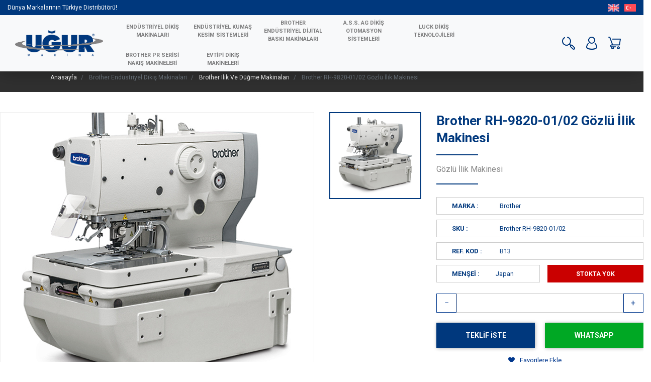

--- FILE ---
content_type: text/html; charset=UTF-8
request_url: https://www.ugurbrother.com/urun/brother-rh-9820-01-02-gozlu-ilik-makinesi
body_size: 19495
content:

<!DOCTYPE html>
<html lang="tr">
<head>
    <meta charset="utf-8">
    <meta http-equiv="X-UA-Compatible" content="IE=edge">
    <meta name="viewport" content="width=device-width, initial-scale=1, shrink-to-fit=no">
    <title>Brother RH-9820-01/02 Gözlü İlik Makinesi - Uğur Tekstil Makinaları A.Ş. | Online Satış Mağazası</title>
    <meta name="description" content="Brother RH-9820-01/02 Gözlü İlik">
    <meta name="keywords" content="Brother RH-9820-01/02 Gözlü İlik,  Brother RH-9820 02 kot tipi gözlü ilik, Brother RH-9820 01 dokuma tipi gözlü ilik, Brother RH-9820 02 button eyeled holer">
    <meta name="author" content="CreloudSoft">
    <meta name="publisher" content="UgurMakina2.3" />
    
    <!-- Favicons-->
    <link rel="shortcut icon" href="https://www.ugurbrother.com/images/site/16790eb4753e10.png" type="image/x-icon">
    <link rel="apple-touch-icon" type="image/x-icon" href="https://www.ugurbrother.com/images/site/16790eb4753e10.png">
    <link rel="apple-touch-icon" type="image/x-icon" sizes="72x72" href="https://www.ugurbrother.com/images/site/16790eb4753e10.png">
    <link rel="apple-touch-icon" type="image/x-icon" sizes="114x114" href="https://www.ugurbrother.com/images/site/16790eb4753e10.png">
    <link rel="apple-touch-icon" type="image/x-icon" sizes="144x144" href="https://www.ugurbrother.com/images/site/16790eb4753e10.png">
    
    <!-- OPEN GRAPH -->
    <meta property="og:image" content="https://www.ugurbrother.com/images/site/webimage1.jpg">
    <meta property="og:image:type" content="image/jpg">
    <meta property="og:image:width" content="500">
    <meta property="og:image:height" content="295">
    
    <!-- FONT CSS -->
    <link rel="preconnect" href="https://fonts.googleapis.com">
    <link rel="preconnect" href="https://fonts.gstatic.com" crossorigin>
    <link href="https://fonts.googleapis.com/css2?family=Roboto:wght@300;400;500;700;900&display=swap" rel="stylesheet">
    <link href="https://cdnjs.cloudflare.com/ajax/libs/font-awesome/5.13.0/css/all.min.css" rel="stylesheet">

    <!-- EXTRA -->
    <link rel="stylesheet" type="text/css" href="https://www.ugurbrother.com/plugin/owl-carousel/css/owl.carousel.min.css">
    <link rel="stylesheet" type="text/css" href="https://www.ugurbrother.com/plugin/owl-carousel/css/owl.theme.default.min.css">
    <link rel="stylesheet" type="text/css" href="https://cdnjs.cloudflare.com/ajax/libs/slick-carousel/1.9.0/slick.min.css">
    <link rel="stylesheet" href="https://cdn.jsdelivr.net/npm/bootstrap-select@1.13.14/dist/css/bootstrap-select.min.css">


    <!-- CSS -->
    <link rel="stylesheet" type="text/css" href="https://www.ugurbrother.com/css/bootstrap/bootstrap.min.css">
    <link rel="stylesheet" type="text/css" href="https://www.ugurbrother.com/css/main.css">
    <link rel="stylesheet" type="text/css" href="https://www.ugurbrother.com/css/mobile.css">
    <link rel="stylesheet" type="text/css" href="https://www.ugurbrother.com/css/img.css">
    <link rel="stylesheet" type="text/css" href="https://www.ugurbrother.com/css/cart.css">
    <link rel="stylesheet" type="text/css" href="https://www.ugurbrother.com/css/cat.css">
    <link href="https://www.ugurbrother.com/js/scripts/jquerystack/jquery-stack-menu.min.css" rel="stylesheet"/>

<!-- Facebook Pixel Code -->
<script>
!function(f,b,e,v,n,t,s)
{if(f.fbq)return;n=f.fbq=function(){n.callMethod?
n.callMethod.apply(n,arguments):n.queue.push(arguments)};
if(!f._fbq)f._fbq=n;n.push=n;n.loaded=!0;n.version='2.0';
n.queue=[];t=b.createElement(e);t.async=!0;
t.src=v;s=b.getElementsByTagName(e)[0];
s.parentNode.insertBefore(t,s)}(window, document,'script',
'https://connect.facebook.net/en_US/fbevents.js');
fbq('init', '198800928201120');
fbq('track', 'PageView');
</script>
<noscript><img height="1" width="1" style="display:none"
src="https://www.facebook.com/tr?id=198800928201120&ev=PageView&noscript=1"
/></noscript>
<!-- End Facebook Pixel Code -->

<!-- Google tag (gtag.js) -->
<script async src="https://www.googletagmanager.com/gtag/js?id=G-2X8R9SMS5Z"></script>
<script>
  window.dataLayer = window.dataLayer || [];
  function gtag(){dataLayer.push(arguments);}
  gtag('js', new Date());

  gtag('config', 'G-2X8R9SMS5Z');
</script>

</head>
<body>
    <div id="page">
    <div class="container-fluid topbar">
        <div class="row">
            <div class="col-8 mobilslogan">
                Dünya Markalarının Türkiye Distribütörü!            </div>
            <div class="col-4" style="float: right; text-align:right;">
                <a href="https://www.ugurbrother.com/dil.php?dil=en" style="text-decoration: none; color: white;"><img src="https://www.ugurbrother.com/images/site/en.png" style="height: 15px; margin:auto; padding: auto; margin-right:10px;" alt="en"><a href="https://www.ugurbrother.com/dil.php?dil=tr" style="text-decoration: none; color: white;"><img src="https://www.ugurbrother.com/images/site/turkey.png" style="height: 15px; margin:auto; padding: auto;" alt="tr"></a>
            </div>
        </div>
    </div>

    <div class="container-fluid">
        <div class="row">
        <div class="fixed-top navbar navbar-light bg-light navbar-expand-md">

            <div class="logocolumn">
                <a class="navbar-brand" href="https://www.ugurbrother.com/">
                    <img src="https://www.ugurbrother.com/images/site/16790eb4753a91.png" class="logo" alt="Uğur Tekstil Makinaları A.Ş." oncontextmenu="return false"  onselectstart="return false" ondragstart="return false">
                </a>
            </div>
            
            
    
                <div class="navbar-collapse collapse" style="text-align: center;">
                    <ul class="nav navbar-nav">
                                                <li class="menu-large nav-item">
                                <a href="https://www.ugurbrother.com/kategori/endustriyel-dikis-makinalari" class="nav-link" data-toggle="dropdown">
                                ENDÜSTRİYEL DİKİŞ MAKİNALARI   
                                </a>
                                                            <ul class="dropdown-menu megamenu"
                                                                    style="background-image: linear-gradient(#f2f2f2, rgba(255,255,255,0.9)), url('https://www.ugurbrother.com/images/kategoriler/16188e26a626a9.jpg'); background-size:cover; background-position: center;">
                                                                <div class="row settle">
                            <div class="col-md-3 megamenumenu">
                            <div class="list-group">


                            <nav class="stack-menu_1">
                            <ul>

                                                        <li><a href="https://www.ugurbrother.com/kategori/sip-italy-denim-otomatlari">
                                    SIP-ITALY DENİM OTOMATLARI                                    </a>

                        
                                </li>
                                                           <li><a href="https://www.ugurbrother.com/kategori/brother-endustriyel-dikis-makinalari">
                                    BROTHER ENDÜSTRİYEL DİKİŞ MAKİNALARI                                    </a>

                        <ul>
                                                                    
                                        <li><a href="https://www.ugurbrother.com/kategori/brother-duz-dikis-makinalari">
                                            Brother Düz Dikiş Makinaları                                        </a>
                                        </li>
                                       
                                    
                                                                    
                                        <li><a href="https://www.ugurbrother.com/kategori/brother-cift-igne-duz-dikis-makinalari">
                                            Brother Çift İğne Düz Dikiş Makinaları                                        </a>
                                        </li>
                                       
                                    
                                                                    
                                        <li><a href="https://www.ugurbrother.com/kategori/brother-elektronik-punteriz-makinalari">
                                            Brother Elektronik Punteriz Makinaları                                        </a>
                                        </li>
                                       
                                    
                                                                    
                                        <li><a href="https://www.ugurbrother.com/kategori/brother-ilik-ve-dugme-makinalari">
                                            Brother İlik ve Düğme Makinaları                                        </a>
                                        </li>
                                       
                                    
                                                                    
                                        <li><a href="https://www.ugurbrother.com/kategori/brother-kollu-dikis-makinalari">
                                            Brother Kollu Dikiş Makinaları                                        </a>
                                        </li>
                                       
                                    
                                                                    
                                        <li><a href="https://www.ugurbrother.com/kategori/brother-bas-serisi-isleme-makineleri">
                                            Brother BAS Serisi İşleme Makineleri                                        </a>
                                        </li>
                                       
                                    
                                                                    
                                        <li><a href="https://www.ugurbrother.com/kategori/brother-overlok-makinalari">
                                            Brother Overlok Makinaları                                        </a>
                                        </li>
                                       
                                    
                                                                    
                                        <li><a href="https://www.ugurbrother.com/kategori/brother-cift-pabuc-duz-dikis-makineleri">
                                            Brother Çift Pabuç Düz Dikiş Makineleri                                        </a>
                                        </li>
                                       
                                    
                                                                </ul>
                                
                                </li>
                                                           <li><a href="https://www.ugurbrother.com/kategori/yamato-overlok-recme-makinalari">
                                    YAMATO OVERLOK & REÇME MAKİNALARI                                    </a>

                        <ul>
                                                                    
                                        <li><a href="https://www.ugurbrother.com/kategori/yamato-overlok-makinalari">
                                            Yamato Overlok Makinaları                                        </a>
                                        </li>
                                       
                                    
                                                                    
                                        <li><a href="https://www.ugurbrother.com/kategori/yamato-recme-dikis-makinalari">
                                            Yamato Reçme Dikiş Makinaları                                        </a>
                                        </li>
                                       
                                    
                                                                    
                                        <li><a href="https://www.ugurbrother.com/kategori/yamato-recme-dikis-otomatlari">
                                            Yamato Reçme Dikiş Otomatları                                        </a>
                                        </li>
                                       
                                    
                                                                    
                                        <li><a href="https://www.ugurbrother.com/kategori/yamato-kor-dikis-makinalari">
                                            Yamato Kör Dikiş Makinaları                                        </a>
                                        </li>
                                       
                                    
                                                                    
                                        <li><a href="https://www.ugurbrother.com/kategori/yamato-lok-dikis-makinalari">
                                            Yamato Lok Dikiş Makinaları                                        </a>
                                        </li>
                                       
                                    
                                                                </ul>
                                
                                </li>
                                                           <li><a href="https://www.ugurbrother.com/kategori/merrow-overlok-makinalari">
                                    MERROW OVERLOK MAKİNALARI                                    </a>

                        
                                </li>
                                                           <li><a href="https://www.ugurbrother.com/kategori/macpi-bonding-makinalari">
                                    MACPİ BONDİNG MAKİNALARI                                    </a>

                        
                                </li>
                                                   </ul>
                        </nav>
                    </div>
                    </div>
                                        
                                                                                            <div class="headpro-slider owl-carousel owl-theme col-md-9">
                                                                                            <div class="card headpro-slider__item">
                                                                                        <span class="badge-pill badge-warning" style="position: absolute; left: 15px; top:15px; padding: 5px; font-size:12px; font-weight: 700; border-radius: 0;">Yeni</span>
                                                                                          <img src="https://www.ugurbrother.com/images/thumbs/164df11aee64d6.jpg">
                                              <div class="card-body">
                                                <a href="https://www.ugurbrother.com/urun/brother-fb-n21a-overlok-makinesi"><h6 class="card-title">Brother FB-N21A Overlok M</h6></a>
                                              </div>
                                              <a href="https://www.ugurbrother.com/urun/brother-fb-n21a-overlok-makinesi" class="btn btn-1 megaButton" style="width: 100%;">DETAYLI BİLGİ</a>
                                            </div>

                                                                                        <div class="card headpro-slider__item">
                                                                                        <span class="badge-pill badge-warning" style="position: absolute; left: 15px; top:15px; padding: 5px; font-size:12px; font-weight: 700; border-radius: 0;">Yeni</span>
                                                                                          <img src="https://www.ugurbrother.com/images/thumbs/164df0f5dee887.jpg">
                                              <div class="card-body">
                                                <a href="https://www.ugurbrother.com/urun/brother-fb-n31a-fb-n21a-overlok-makinesi"><h6 class="card-title">Brother FB-N31A Overlok M</h6></a>
                                              </div>
                                              <a href="https://www.ugurbrother.com/urun/brother-fb-n31a-fb-n21a-overlok-makinesi" class="btn btn-1 megaButton" style="width: 100%;">DETAYLI BİLGİ</a>
                                            </div>

                                                                                        <div class="card headpro-slider__item">
                                                                                        <span class="badge-pill badge-warning" style="position: absolute; left: 15px; top:15px; padding: 5px; font-size:12px; font-weight: 700; border-radius: 0;">Yeni</span>
                                                                                          <img src="https://www.ugurbrother.com/images/thumbs/164df09a623c93.jpg">
                                              <div class="card-body">
                                                <a href="https://www.ugurbrother.com/urun/brother-s6280-direct-drive-kilit-dikis-makinesi"><h6 class="card-title">Brother S6280 Direct Driv</h6></a>
                                              </div>
                                              <a href="https://www.ugurbrother.com/urun/brother-s6280-direct-drive-kilit-dikis-makinesi" class="btn btn-1 megaButton" style="width: 100%;">DETAYLI BİLGİ</a>
                                            </div>

                                                                                        <div class="card headpro-slider__item">
                                                                                        <span class="badge-pill badge-warning" style="position: absolute; left: 15px; top:15px; padding: 5px; font-size:12px; font-weight: 700; border-radius: 0;">Yeni</span>
                                                                                          <img src="https://www.ugurbrother.com/images/thumbs/164dc9959245a3.jpg">
                                              <div class="card-body">
                                                <a href="https://www.ugurbrother.com/urun/brother-s-7180-direct-drive-kilit-dikis-makinesi"><h6 class="card-title">Brother S-7180 Direct Dri</h6></a>
                                              </div>
                                              <a href="https://www.ugurbrother.com/urun/brother-s-7180-direct-drive-kilit-dikis-makinesi" class="btn btn-1 megaButton" style="width: 100%;">DETAYLI BİLGİ</a>
                                            </div>

                                                                                        <div class="card headpro-slider__item">
                                                                                        <span class="badge-pill badge-warning" style="position: absolute; left: 15px; top:15px; padding: 5px; font-size:12px; font-weight: 700; border-radius: 0;">Yeni</span>
                                                                                          <img src="https://www.ugurbrother.com/images/thumbs/1638f4bdd1903c.png">
                                              <div class="card-body">
                                                <a href="https://www.ugurbrother.com/urun/uf-8920-001-cift-igne-cift-pabuc-duz-dikis-makinesi-deluxe"><h6 class="card-title">UF-8920-001 Çift İğne Çif</h6></a>
                                              </div>
                                              <a href="https://www.ugurbrother.com/urun/uf-8920-001-cift-igne-cift-pabuc-duz-dikis-makinesi-deluxe" class="btn btn-1 megaButton" style="width: 100%;">DETAYLI BİLGİ</a>
                                            </div>

                                                                                        <div class="card headpro-slider__item">
                                                                                        <span class="badge-pill badge-warning" style="position: absolute; left: 15px; top:15px; padding: 5px; font-size:12px; font-weight: 700; border-radius: 0;">Yeni</span>
                                                                                          <img src="https://www.ugurbrother.com/images/thumbs/1638f34afb3dba.png">
                                              <div class="card-body">
                                                <a href="https://www.ugurbrother.com/urun/brother-uf-8910-cift-pabuc-dikis-makinesi"><h6 class="card-title">Brother UF-8910 Çift Pabu</h6></a>
                                              </div>
                                              <a href="https://www.ugurbrother.com/urun/brother-uf-8910-cift-pabuc-dikis-makinesi" class="btn btn-1 megaButton" style="width: 100%;">DETAYLI BİLGİ</a>
                                            </div>

                                                                                        <div class="card headpro-slider__item">
                                                                                        <span class="badge-pill badge-warning" style="position: absolute; left: 15px; top:15px; padding: 5px; font-size:12px; font-weight: 700; border-radius: 0;">Yeni</span>
                                                                                          <img src="https://www.ugurbrother.com/images/thumbs/1627a7941b8d1e.png">
                                              <div class="card-body">
                                                <a href="https://www.ugurbrother.com/urun/brother-nexio-ke-430hs"><h6 class="card-title">Brother NEXIO KE-430HS</h6></a>
                                              </div>
                                              <a href="https://www.ugurbrother.com/urun/brother-nexio-ke-430hs" class="btn btn-1 megaButton" style="width: 100%;">DETAYLI BİLGİ</a>
                                            </div>

                                                                                        <div class="card headpro-slider__item">
                                                                                          <img src="https://www.ugurbrother.com/images/thumbs/1626a90fd33698.png">
                                              <div class="card-body">
                                                <a href="https://www.ugurbrother.com/urun/ve2711-8f-mini-burunlu-elektronik-recme-makinesi"><h6 class="card-title">VE2711-8F Mini Burunlu El</h6></a>
                                              </div>
                                              <a href="https://www.ugurbrother.com/urun/ve2711-8f-mini-burunlu-elektronik-recme-makinesi" class="btn btn-1 megaButton" style="width: 100%;">DETAYLI BİLGİ</a>
                                            </div>

                                                                                        <div class="card headpro-slider__item">
                                                                                          <img src="https://www.ugurbrother.com/images/thumbs/1623443e703ea5.png">
                                              <div class="card-body">
                                                <a href="https://www.ugurbrother.com/urun/bas-326h-484-484sf"><h6 class="card-title">BAS-326H-484/484SF</h6></a>
                                              </div>
                                              <a href="https://www.ugurbrother.com/urun/bas-326h-484-484sf" class="btn btn-1 megaButton" style="width: 100%;">DETAYLI BİLGİ</a>
                                            </div>

                                                                                        <div class="card headpro-slider__item">
                                                                                          <img src="https://www.ugurbrother.com/images/thumbs/161c753c1ddb72.png">
                                              <div class="card-body">
                                                <a href="https://www.ugurbrother.com/urun/z-8560b-elektronik-direct-drive-zigzag-makinesi-iplik-kesmeli"><h6 class="card-title">Z-8560B Elektronik Direct</h6></a>
                                              </div>
                                              <a href="https://www.ugurbrother.com/urun/z-8560b-elektronik-direct-drive-zigzag-makinesi-iplik-kesmeli" class="btn btn-1 megaButton" style="width: 100%;">DETAYLI BİLGİ</a>
                                            </div>

                                                                                        <div class="card headpro-slider__item">
                                                                                        <span class="badge-pill badge-warning" style="position: absolute; left: 15px; top:15px; padding: 5px; font-size:12px; font-weight: 700; border-radius: 0;">Yeni Model</span>
                                                                                          <img src="https://www.ugurbrother.com/images/thumbs/161c74f18399c2.png">
                                              <div class="card-body">
                                                <a href="https://www.ugurbrother.com/urun/brother-ze-8550-b-elektronik-direct-drive-zigzag-makinesi"><h6 class="card-title">Brother ZE-8550 B Elektro</h6></a>
                                              </div>
                                              <a href="https://www.ugurbrother.com/urun/brother-ze-8550-b-elektronik-direct-drive-zigzag-makinesi" class="btn btn-1 megaButton" style="width: 100%;">DETAYLI BİLGİ</a>
                                            </div>

                                                                                        <div class="card headpro-slider__item">
                                                                                          <img src="https://www.ugurbrother.com/images/thumbs/161be7d0a71ae7.png">
                                              <div class="card-body">
                                                <a href="https://www.ugurbrother.com/urun/luck-st-901-igne-dedektoru"><h6 class="card-title">Luck ST-901/902 İğne Dede</h6></a>
                                              </div>
                                              <a href="https://www.ugurbrother.com/urun/luck-st-901-igne-dedektoru" class="btn btn-1 megaButton" style="width: 100%;">DETAYLI BİLGİ</a>
                                            </div>

                                                                                        <div class="card headpro-slider__item">
                                                                                          <img src="https://www.ugurbrother.com/images/thumbs/1619e560e65a76.png">
                                              <div class="card-body">
                                                <a href="https://www.ugurbrother.com/urun/brother-luck-st-814-pantolon-destroy-yama-otomati"><h6 class="card-title">Brother Luck ST 814 Panto</h6></a>
                                              </div>
                                              <a href="https://www.ugurbrother.com/urun/brother-luck-st-814-pantolon-destroy-yama-otomati" class="btn btn-1 megaButton" style="width: 100%;">DETAYLI BİLGİ</a>
                                            </div>

                                                                                        <div class="card headpro-slider__item">
                                                                                          <img src="https://www.ugurbrother.com/images/thumbs/1619e500cdf60d.png">
                                              <div class="card-body">
                                                <a href="https://www.ugurbrother.com/urun/brother-ke-430-luck-st-029-9-kafa-etiket-otomati"><h6 class="card-title">Brother KE 430 LUCK ST 02</h6></a>
                                              </div>
                                              <a href="https://www.ugurbrother.com/urun/brother-ke-430-luck-st-029-9-kafa-etiket-otomati" class="btn btn-1 megaButton" style="width: 100%;">DETAYLI BİLGİ</a>
                                            </div>

                                                                                        <div class="card headpro-slider__item">
                                                                                          <img src="https://www.ugurbrother.com/images/thumbs/1619e46b8e81c0.png">
                                              <div class="card-body">
                                                <a href="https://www.ugurbrother.com/urun/yamato-azr-8920-cep-torbasi-biye-overlogu"><h6 class="card-title">Yamato AZR-8920 Cep Torba</h6></a>
                                              </div>
                                              <a href="https://www.ugurbrother.com/urun/yamato-azr-8920-cep-torbasi-biye-overlogu" class="btn btn-1 megaButton" style="width: 100%;">DETAYLI BİLGİ</a>
                                            </div>

                                                                                        <div class="card headpro-slider__item">
                                                                                          <img src="https://www.ugurbrother.com/images/thumbs/1619e1d4ac34bc.png">
                                              <div class="card-body">
                                                <a href="https://www.ugurbrother.com/urun/yamato-vg-2742pr-bel-lastik-recme-makinesi"><h6 class="card-title">Yamato VG-2742PR Bel Last</h6></a>
                                              </div>
                                              <a href="https://www.ugurbrother.com/urun/yamato-vg-2742pr-bel-lastik-recme-makinesi" class="btn btn-1 megaButton" style="width: 100%;">DETAYLI BİLGİ</a>
                                            </div>

                                                                                        <div class="card headpro-slider__item">
                                                                                          <img src="https://www.ugurbrother.com/images/thumbs/1619df1f922def.png">
                                              <div class="card-body">
                                                <a href="https://www.ugurbrother.com/urun/yamato-vc-1790-aerodinamik-burunlu-recme-makinesi"><h6 class="card-title">Yamato VC-1790 Aerodinami</h6></a>
                                              </div>
                                              <a href="https://www.ugurbrother.com/urun/yamato-vc-1790-aerodinamik-burunlu-recme-makinesi" class="btn btn-1 megaButton" style="width: 100%;">DETAYLI BİLGİ</a>
                                            </div>

                                                                                        <div class="card headpro-slider__item">
                                                                                          <img src="https://www.ugurbrother.com/images/thumbs/1619deb1fc97e9.png">
                                              <div class="card-body">
                                                <a href="https://www.ugurbrother.com/urun/sip-italy-cp341-fg-sip-saat-cebi-otomati"><h6 class="card-title">Sip-Italy CP341-FG-SIP Sa</h6></a>
                                              </div>
                                              <a href="https://www.ugurbrother.com/urun/sip-italy-cp341-fg-sip-saat-cebi-otomati" class="btn btn-1 megaButton" style="width: 100%;">DETAYLI BİLGİ</a>
                                            </div>

                                                                                        <div class="card headpro-slider__item">
                                                                                          <img src="https://www.ugurbrother.com/images/thumbs/161d44e797045d.jpg">
                                              <div class="card-body">
                                                <a href="https://www.ugurbrother.com/urun/sip-italy-ph100ls-kilit-dikis-arka-cep-agzi-otomati"><h6 class="card-title">Sip-Italy PH100LS Kilit D</h6></a>
                                              </div>
                                              <a href="https://www.ugurbrother.com/urun/sip-italy-ph100ls-kilit-dikis-arka-cep-agzi-otomati" class="btn btn-1 megaButton" style="width: 100%;">DETAYLI BİLGİ</a>
                                            </div>

                                                                                        <div class="card headpro-slider__item">
                                                                                          <img src="https://www.ugurbrother.com/images/thumbs/161e1227367621.png">
                                              <div class="card-body">
                                                <a href="https://www.ugurbrother.com/urun/sip-italy-ph100ch-zincir-dikis-arka-cep-agzi-otomati"><h6 class="card-title">Sip-Italy PH100CH Zincir </h6></a>
                                              </div>
                                              <a href="https://www.ugurbrother.com/urun/sip-italy-ph100ch-zincir-dikis-arka-cep-agzi-otomati" class="btn btn-1 megaButton" style="width: 100%;">DETAYLI BİLGİ</a>
                                            </div>

                                                                                        <div class="card headpro-slider__item">
                                                                                          <img src="https://www.ugurbrother.com/images/thumbs/1619de6690db4c.png">
                                              <div class="card-body">
                                                <a href="https://www.ugurbrother.com/urun/sip-italy-sgsp5214-surfile-otomati"><h6 class="card-title">Sip-İtaly SGSP5214 Sürfil</h6></a>
                                              </div>
                                              <a href="https://www.ugurbrother.com/urun/sip-italy-sgsp5214-surfile-otomati" class="btn btn-1 megaButton" style="width: 100%;">DETAYLI BİLGİ</a>
                                            </div>

                                                                                        <div class="card headpro-slider__item">
                                                                                          <img src="https://www.ugurbrother.com/images/thumbs/1619dde3ce8e99.png">
                                              <div class="card-body">
                                                <a href="https://www.ugurbrother.com/urun/sip-italy-ps342-fg1-sipv2-tek-kafa-arka-cep-takma"><h6 class="card-title">Sip-Italy PS342 FG1 SIP.V</h6></a>
                                              </div>
                                              <a href="https://www.ugurbrother.com/urun/sip-italy-ps342-fg1-sipv2-tek-kafa-arka-cep-takma" class="btn btn-1 megaButton" style="width: 100%;">DETAYLI BİLGİ</a>
                                            </div>

                                                                                        <div class="card headpro-slider__item">
                                                                                          <img src="https://www.ugurbrother.com/images/thumbs/1619d4af884967.png">
                                              <div class="card-body">
                                                <a href="https://www.ugurbrother.com/urun/foa-928a-sip"><h6 class="card-title">FOA-928A-SIP</h6></a>
                                              </div>
                                              <a href="https://www.ugurbrother.com/urun/foa-928a-sip" class="btn btn-1 megaButton" style="width: 100%;">DETAYLI BİLGİ</a>
                                            </div>

                                                                                        <div class="card headpro-slider__item">
                                                                                          <img src="https://www.ugurbrother.com/images/thumbs/1619d48f1c1fda.png">
                                              <div class="card-body">
                                                <a href="https://www.ugurbrother.com/urun/6044-spvlv-kemer-otomati"><h6 class="card-title">6044-SPVLV Kemer Otomatı</h6></a>
                                              </div>
                                              <a href="https://www.ugurbrother.com/urun/6044-spvlv-kemer-otomati" class="btn btn-1 megaButton" style="width: 100%;">DETAYLI BİLGİ</a>
                                            </div>

                                                                                        <div class="card headpro-slider__item">
                                                                                          <img src="https://www.ugurbrother.com/images/thumbs/1619d09f1b6829.png">
                                              <div class="card-body">
                                                <a href="https://www.ugurbrother.com/urun/sipitaly-6044-spvch-kemer-otomati"><h6 class="card-title">Sipitaly 6044-SPVCH Kemer</h6></a>
                                              </div>
                                              <a href="https://www.ugurbrother.com/urun/sipitaly-6044-spvch-kemer-otomati" class="btn btn-1 megaButton" style="width: 100%;">DETAYLI BİLGİ</a>
                                            </div>

                                                                                        <div class="card headpro-slider__item">
                                                                                          <img src="https://www.ugurbrother.com/images/thumbs/1619cde02eca4d.png">
                                              <div class="card-body">
                                                <a href="https://www.ugurbrother.com/urun/m-336759t-serit-kaynak-makinesi"><h6 class="card-title">M 336.759T Şerit Kaynak M</h6></a>
                                              </div>
                                              <a href="https://www.ugurbrother.com/urun/m-336759t-serit-kaynak-makinesi" class="btn btn-1 megaButton" style="width: 100%;">DETAYLI BİLGİ</a>
                                            </div>

                                                                                        <div class="card headpro-slider__item">
                                                                                          <img src="https://www.ugurbrother.com/images/thumbs/1619cdd2c163d8.png">
                                              <div class="card-body">
                                                <a href="https://www.ugurbrother.com/urun/m-335749-kenar-kivirma-serit-baski-makinesi"><h6 class="card-title">M 335.749 Kenar Kıvırma –</h6></a>
                                              </div>
                                              <a href="https://www.ugurbrother.com/urun/m-335749-kenar-kivirma-serit-baski-makinesi" class="btn btn-1 megaButton" style="width: 100%;">DETAYLI BİLGİ</a>
                                            </div>

                                                                                        <div class="card headpro-slider__item">
                                                                                          <img src="https://www.ugurbrother.com/images/thumbs/1619cdbe65dbe2.png">
                                              <div class="card-body">
                                                <a href="https://www.ugurbrother.com/urun/335732c-tek-taraf-yapiskan-veya-lastik-serit-takma-makinesi"><h6 class="card-title">335.732C Tek Taraf Yapışk</h6></a>
                                              </div>
                                              <a href="https://www.ugurbrother.com/urun/335732c-tek-taraf-yapiskan-veya-lastik-serit-takma-makinesi" class="btn btn-1 megaButton" style="width: 100%;">DETAYLI BİLGİ</a>
                                            </div>

                                                                                        <div class="card headpro-slider__item">
                                                                                          <img src="https://www.ugurbrother.com/images/thumbs/1619cd9276a582.png">
                                              <div class="card-body">
                                                <a href="https://www.ugurbrother.com/urun/macpi-51437-3-istasyonlu-duz-bonding-presi"><h6 class="card-title">Macpi 514.37 3 İstasyonlu</h6></a>
                                              </div>
                                              <a href="https://www.ugurbrother.com/urun/macpi-51437-3-istasyonlu-duz-bonding-presi" class="btn btn-1 megaButton" style="width: 100%;">DETAYLI BİLGİ</a>
                                            </div>

                                                                                        <div class="card headpro-slider__item">
                                                                                          <img src="https://www.ugurbrother.com/images/thumbs/1619bb3a0f2ea5.png">
                                              <div class="card-body">
                                                <a href="https://www.ugurbrother.com/urun/yamato-cf-2300-2303-serisi-duz-yatakli-recme"><h6 class="card-title">Yamato CF-2300/2303 Seris</h6></a>
                                              </div>
                                              <a href="https://www.ugurbrother.com/urun/yamato-cf-2300-2303-serisi-duz-yatakli-recme" class="btn btn-1 megaButton" style="width: 100%;">DETAYLI BİLGİ</a>
                                            </div>

                                                                                        <div class="card headpro-slider__item">
                                                                                          <img src="https://www.ugurbrother.com/images/thumbs/1619ba11ecfbf5.png">
                                              <div class="card-body">
                                                <a href="https://www.ugurbrother.com/urun/yamato-vt-1502-164m-55h-y-burunlu-recme-makinasi"><h6 class="card-title">YAMATO-VT-1502-164M-55H/Y</h6></a>
                                              </div>
                                              <a href="https://www.ugurbrother.com/urun/yamato-vt-1502-164m-55h-y-burunlu-recme-makinasi" class="btn btn-1 megaButton" style="width: 100%;">DETAYLI BİLGİ</a>
                                            </div>

                                                                                        <div class="card headpro-slider__item">
                                                                                          <img src="https://www.ugurbrother.com/images/thumbs/1619b9267d0e7d.png">
                                              <div class="card-body">
                                                <a href="https://www.ugurbrother.com/urun/yamato-vg-2735pr-156m-31-8f-ut-a44"><h6 class="card-title">YAMATO-VG-2735PR-156M-31-</h6></a>
                                              </div>
                                              <a href="https://www.ugurbrother.com/urun/yamato-vg-2735pr-156m-31-8f-ut-a44" class="btn btn-1 megaButton" style="width: 100%;">DETAYLI BİLGİ</a>
                                            </div>

                                                                                        <div class="card headpro-slider__item">
                                                                                          <img src="https://www.ugurbrother.com/images/thumbs/1619b7a4f4c7ff.png">
                                              <div class="card-body">
                                                <a href="https://www.ugurbrother.com/urun/yamato-vgs3721-8f-32-igne-54-iplik-ust-transportlu-soldan-bicakli-etek-recme"><h6 class="card-title">Yamato VGS3721-8F 3(2) İğ</h6></a>
                                              </div>
                                              <a href="https://www.ugurbrother.com/urun/yamato-vgs3721-8f-32-igne-54-iplik-ust-transportlu-soldan-bicakli-etek-recme" class="btn btn-1 megaButton" style="width: 100%;">DETAYLI BİLGİ</a>
                                            </div>

                                                                                        <div class="card headpro-slider__item">
                                                                                          <img src="https://www.ugurbrother.com/images/thumbs/161cb2aac46d0b.png">
                                              <div class="card-body">
                                                <a href="https://www.ugurbrother.com/urun/yamato-vg3511-156s1-8f-ut-a44-st2a"><h6 class="card-title">YAMATO-VG3511-156S1-8F/UT</h6></a>
                                              </div>
                                              <a href="https://www.ugurbrother.com/urun/yamato-vg3511-156s1-8f-ut-a44-st2a" class="btn btn-1 megaButton" style="width: 100%;">DETAYLI BİLGİ</a>
                                            </div>

                                                                                        <div class="card headpro-slider__item">
                                                                                          <img src="https://www.ugurbrother.com/images/thumbs/1619b50077b17d.png">
                                              <div class="card-body">
                                                <a href="https://www.ugurbrother.com/urun/yamato-vf-2500-serisi"><h6 class="card-title">Yamato VF 2500 Serisi</h6></a>
                                              </div>
                                              <a href="https://www.ugurbrother.com/urun/yamato-vf-2500-serisi" class="btn btn-1 megaButton" style="width: 100%;">DETAYLI BİLGİ</a>
                                            </div>

                                                                                        <div class="card headpro-slider__item">
                                                                                          <img src="https://www.ugurbrother.com/images/thumbs/16197ab37193c8.png">
                                              <div class="card-body">
                                                <a href="https://www.ugurbrother.com/urun/yamato-luck-st-202-burunlu-kemer-otomati"><h6 class="card-title">Yamato Luck ST-202 Etek R</h6></a>
                                              </div>
                                              <a href="https://www.ugurbrother.com/urun/yamato-luck-st-202-burunlu-kemer-otomati" class="btn btn-1 megaButton" style="width: 100%;">DETAYLI BİLGİ</a>
                                            </div>

                                                                                        <div class="card headpro-slider__item">
                                                                                          <img src="https://www.ugurbrother.com/images/thumbs/1621b82b45d839.png">
                                              <div class="card-body">
                                                <a href="https://www.ugurbrother.com/urun/yamato-luck-st-200-etek-recme-otomati"><h6 class="card-title">Yamato Luck ST-200 Etek R</h6></a>
                                              </div>
                                              <a href="https://www.ugurbrother.com/urun/yamato-luck-st-200-etek-recme-otomati" class="btn btn-1 megaButton" style="width: 100%;">DETAYLI BİLGİ</a>
                                            </div>

                                                                                        <div class="card headpro-slider__item">
                                                                                          <img src="https://www.ugurbrother.com/images/thumbs/161979632d3db3.png">
                                              <div class="card-body">
                                                <a href="https://www.ugurbrother.com/urun/luck-st-811-geni-kordon-katlama-ve-etiket-dikim-kiti"><h6 class="card-title">Luck ST-811 GENİȘ KORDON </h6></a>
                                              </div>
                                              <a href="https://www.ugurbrother.com/urun/luck-st-811-geni-kordon-katlama-ve-etiket-dikim-kiti" class="btn btn-1 megaButton" style="width: 100%;">DETAYLI BİLGİ</a>
                                            </div>

                                                                                        <div class="card headpro-slider__item">
                                                                                          <img src="https://www.ugurbrother.com/images/thumbs/1619782cdda1e1.png">
                                              <div class="card-body">
                                                <a href="https://www.ugurbrother.com/urun/yamato-acik-kol-recme-otomati"><h6 class="card-title">Yamato Açık Kol Reçme Oto</h6></a>
                                              </div>
                                              <a href="https://www.ugurbrother.com/urun/yamato-acik-kol-recme-otomati" class="btn btn-1 megaButton" style="width: 100%;">DETAYLI BİLGİ</a>
                                            </div>

                                                                                        <div class="card headpro-slider__item">
                                                                                          <img src="https://www.ugurbrother.com/images/thumbs/161978230e34c5.png">
                                              <div class="card-body">
                                                <a href="https://www.ugurbrother.com/urun/luck-yamato-acik-kol-otomati"><h6 class="card-title">Luck Yamato Açık Kol Otom</h6></a>
                                              </div>
                                              <a href="https://www.ugurbrother.com/urun/luck-yamato-acik-kol-otomati" class="btn btn-1 megaButton" style="width: 100%;">DETAYLI BİLGİ</a>
                                            </div>

                                                                                        <div class="card headpro-slider__item">
                                                                                          <img src="https://www.ugurbrother.com/images/thumbs/161978077e2bd8.png">
                                              <div class="card-body">
                                                <a href="https://www.ugurbrother.com/urun/yamato-surfile-otomati"><h6 class="card-title">Yamato Sürfile Otomatı</h6></a>
                                              </div>
                                              <a href="https://www.ugurbrother.com/urun/yamato-surfile-otomati" class="btn btn-1 megaButton" style="width: 100%;">DETAYLI BİLGİ</a>
                                            </div>

                                                                                        <div class="card headpro-slider__item">
                                                                                          <img src="https://www.ugurbrother.com/images/thumbs/1619751a36f92b.png">
                                              <div class="card-body">
                                                <a href="https://www.ugurbrother.com/urun/luck-st-804-katlama-etiket-dikim-kiti"><h6 class="card-title">LUCK ST-804 KATLAMA ETIKE</h6></a>
                                              </div>
                                              <a href="https://www.ugurbrother.com/urun/luck-st-804-katlama-etiket-dikim-kiti" class="btn btn-1 megaButton" style="width: 100%;">DETAYLI BİLGİ</a>
                                            </div>

                                                                                        <div class="card headpro-slider__item">
                                                                                          <img src="https://www.ugurbrother.com/images/thumbs/16197594fe8fe7.png">
                                              <div class="card-body">
                                                <a href="https://www.ugurbrother.com/urun/luck-st-802-brother-ke-430-serisi-icin-metal-etiket-dikim-kiti"><h6 class="card-title">LUCK ST-802 METAL ETİKET </h6></a>
                                              </div>
                                              <a href="https://www.ugurbrother.com/urun/luck-st-802-brother-ke-430-serisi-icin-metal-etiket-dikim-kiti" class="btn btn-1 megaButton" style="width: 100%;">DETAYLI BİLGİ</a>
                                            </div>

                                                                                        <div class="card headpro-slider__item">
                                                                                          <img src="https://www.ugurbrother.com/images/thumbs/161975d7f37965.png">
                                              <div class="card-body">
                                                <a href="https://www.ugurbrother.com/urun/brother-luck-st-001-etiket-dikis-otomati"><h6 class="card-title">LUCK ST-801 BROTHER KE 43</h6></a>
                                              </div>
                                              <a href="https://www.ugurbrother.com/urun/brother-luck-st-001-etiket-dikis-otomati" class="btn btn-1 megaButton" style="width: 100%;">DETAYLI BİLGİ</a>
                                            </div>

                                                                                        <div class="card headpro-slider__item">
                                                                                          <img src="https://www.ugurbrother.com/images/thumbs/161979d65150eb.png">
                                              <div class="card-body">
                                                <a href="https://www.ugurbrother.com/urun/luck-st-720-pnomatik-overlok-kenar-klavuzu-zippy"><h6 class="card-title">LUCK ST-720 PNÖMATİK OVER</h6></a>
                                              </div>
                                              <a href="https://www.ugurbrother.com/urun/luck-st-720-pnomatik-overlok-kenar-klavuzu-zippy" class="btn btn-1 megaButton" style="width: 100%;">DETAYLI BİLGİ</a>
                                            </div>

                                                                                        <div class="card headpro-slider__item">
                                                                                          <img src="https://www.ugurbrother.com/images/thumbs/161976c7960abd.png">
                                              <div class="card-body">
                                                <a href="https://www.ugurbrother.com/urun/luck-st-540-kemer-isaretleme-makinesi"><h6 class="card-title">LUCK ST-540 KEMER İŞARETL</h6></a>
                                              </div>
                                              <a href="https://www.ugurbrother.com/urun/luck-st-540-kemer-isaretleme-makinesi" class="btn btn-1 megaButton" style="width: 100%;">DETAYLI BİLGİ</a>
                                            </div>

                                                                                        <div class="card headpro-slider__item">
                                                                                          <img src="https://www.ugurbrother.com/images/thumbs/1621b83035c89c.png">
                                              <div class="card-body">
                                                <a href="https://www.ugurbrother.com/urun/luck-st-200-201-202-ic-camasiri-icin-etek-recme-otomati"><h6 class="card-title">LUCK ST 200-201-202 İÇ ÇA</h6></a>
                                              </div>
                                              <a href="https://www.ugurbrother.com/urun/luck-st-200-201-202-ic-camasiri-icin-etek-recme-otomati" class="btn btn-1 megaButton" style="width: 100%;">DETAYLI BİLGİ</a>
                                            </div>

                                                                                        <div class="card headpro-slider__item">
                                                                                          <img src="https://www.ugurbrother.com/images/thumbs/1619777fb39e4a.png">
                                              <div class="card-body">
                                                <a href="https://www.ugurbrother.com/urun/luck-st-025-tek-kafa-katlama-etiket-dikim-otomati"><h6 class="card-title">LUCK ST-025 TEK KAFA KATL</h6></a>
                                              </div>
                                              <a href="https://www.ugurbrother.com/urun/luck-st-025-tek-kafa-katlama-etiket-dikim-otomati" class="btn btn-1 megaButton" style="width: 100%;">DETAYLI BİLGİ</a>
                                            </div>

                                                                                        <div class="card headpro-slider__item">
                                                                                          <img src="https://www.ugurbrother.com/images/thumbs/1619769ea0d11d.png">
                                              <div class="card-body">
                                                <a href="https://www.ugurbrother.com/urun/luck-st-014-saten-ve-silikon-aski-otomati"><h6 class="card-title">LUCK ST-014 SATEN VE SİLİ</h6></a>
                                              </div>
                                              <a href="https://www.ugurbrother.com/urun/luck-st-014-saten-ve-silikon-aski-otomati" class="btn btn-1 megaButton" style="width: 100%;">DETAYLI BİLGİ</a>
                                            </div>

                                                                                        <div class="card headpro-slider__item">
                                                                                          <img src="https://www.ugurbrother.com/images/thumbs/1619515bb9fd53.png">
                                              <div class="card-body">
                                                <a href="https://www.ugurbrother.com/urun/yamato-vg-3721-156s8-8f-wf1-uta447st2a-etek-recme-makinasi"><h6 class="card-title">YAMATO-VG-3721-156S8-8F/W</h6></a>
                                              </div>
                                              <a href="https://www.ugurbrother.com/urun/yamato-vg-3721-156s8-8f-wf1-uta447st2a-etek-recme-makinasi" class="btn btn-1 megaButton" style="width: 100%;">DETAYLI BİLGİ</a>
                                            </div>

                                                                                        <div class="card headpro-slider__item">
                                                                                          <img src="https://www.ugurbrother.com/images/thumbs/16194fde69adb9.png">
                                              <div class="card-body">
                                                <a href="https://www.ugurbrother.com/urun/yamato--fd-62dry-12hr-lok-makinasi"><h6 class="card-title">Yamato -FD-62DRY-12HR Lok</h6></a>
                                              </div>
                                              <a href="https://www.ugurbrother.com/urun/yamato--fd-62dry-12hr-lok-makinasi" class="btn btn-1 megaButton" style="width: 100%;">DETAYLI BİLGİ</a>
                                            </div>

                                                                                        <div class="card headpro-slider__item">
                                                                                          <img src="https://www.ugurbrother.com/images/thumbs/16194f5176ada9.png">
                                              <div class="card-body">
                                                <a href="https://www.ugurbrother.com/urun/yamato-fd-62-dry-07-ms-1"><h6 class="card-title">Yamato FD-62 DRY-07-MS-1</h6></a>
                                              </div>
                                              <a href="https://www.ugurbrother.com/urun/yamato-fd-62-dry-07-ms-1" class="btn btn-1 megaButton" style="width: 100%;">DETAYLI BİLGİ</a>
                                            </div>

                                                                                        <div class="card headpro-slider__item">
                                                                                          <img src="https://www.ugurbrother.com/images/thumbs/16194e9ff974ec.png">
                                              <div class="card-body">
                                                <a href="https://www.ugurbrother.com/urun/yamato-vfk-2560-160m-02m-8-k1-sc30-fl"><h6 class="card-title">Yamato VFK-2560-160M-02M-</h6></a>
                                              </div>
                                              <a href="https://www.ugurbrother.com/urun/yamato-vfk-2560-160m-02m-8-k1-sc30-fl" class="btn btn-1 megaButton" style="width: 100%;">DETAYLI BİLGİ</a>
                                            </div>

                                                                                        <div class="card headpro-slider__item">
                                                                                          <img src="https://www.ugurbrother.com/images/thumbs/16194224c2746e.png">
                                              <div class="card-body">
                                                <a href="https://www.ugurbrother.com/urun/brother-ke-430-luck-st-003-lastik-birlestirme-otomati"><h6 class="card-title">Luck ST-003 Brother KE Se</h6></a>
                                              </div>
                                              <a href="https://www.ugurbrother.com/urun/brother-ke-430-luck-st-003-lastik-birlestirme-otomati" class="btn btn-1 megaButton" style="width: 100%;">DETAYLI BİLGİ</a>
                                            </div>

                                                                                        <div class="card headpro-slider__item">
                                                                                          <img src="https://www.ugurbrother.com/images/thumbs/161941aa46416d.png">
                                              <div class="card-body">
                                                <a href="https://www.ugurbrother.com/urun/foa261m-sip-sip-italy-kollu-dikis-otomati"><h6 class="card-title">FOA261M-SIP Sip-Italy Kol</h6></a>
                                              </div>
                                              <a href="https://www.ugurbrother.com/urun/foa261m-sip-sip-italy-kollu-dikis-otomati" class="btn btn-1 megaButton" style="width: 100%;">DETAYLI BİLGİ</a>
                                            </div>

                                                                                        <div class="card headpro-slider__item">
                                                                                          <img src="https://www.ugurbrother.com/images/thumbs/161941f058f616.png">
                                              <div class="card-body">
                                                <a href="https://www.ugurbrother.com/urun/luck-st-801-brother-ke-430-serisi-icin-50-x-40mm-geni-letme-kiti"><h6 class="card-title">Luck ST-001 Brother BAS S</h6></a>
                                              </div>
                                              <a href="https://www.ugurbrother.com/urun/luck-st-801-brother-ke-430-serisi-icin-50-x-40mm-geni-letme-kiti" class="btn btn-1 megaButton" style="width: 100%;">DETAYLI BİLGİ</a>
                                            </div>

                                                                                        <div class="card headpro-slider__item">
                                                                                          <img src="https://www.ugurbrother.com/images/thumbs/161940d32eac87.png">
                                              <div class="card-body">
                                                <a href="https://www.ugurbrother.com/urun/yamato-luck-st-535-kot-kemer-takma-otomati"><h6 class="card-title">LUCK ST-535 Yamato MG2004</h6></a>
                                              </div>
                                              <a href="https://www.ugurbrother.com/urun/yamato-luck-st-535-kot-kemer-takma-otomati" class="btn btn-1 megaButton" style="width: 100%;">DETAYLI BİLGİ</a>
                                            </div>

                                                                                        <div class="card headpro-slider__item">
                                                                                          <img src="https://www.ugurbrother.com/images/thumbs/161941858912fa.png">
                                              <div class="card-body">
                                                <a href="https://www.ugurbrother.com/urun/luck-st-016-brother-rh-9820-02-indekser-sistemi"><h6 class="card-title">LUCK ST-016 BROTHER RH-98</h6></a>
                                              </div>
                                              <a href="https://www.ugurbrother.com/urun/luck-st-016-brother-rh-9820-02-indekser-sistemi" class="btn btn-1 megaButton" style="width: 100%;">DETAYLI BİLGİ</a>
                                            </div>

                                                                                        <div class="card headpro-slider__item">
                                                                                          <img src="https://www.ugurbrother.com/images/thumbs/16193c3ce3f82e.png">
                                              <div class="card-body">
                                                <a href="https://www.ugurbrother.com/urun/yamato-azf8420-y5df-4-iplik-mini-burunlu-overlok-makinasi"><h6 class="card-title">YAMATO-AZF8420-Y5DF 4 İpl</h6></a>
                                              </div>
                                              <a href="https://www.ugurbrother.com/urun/yamato-azf8420-y5df-4-iplik-mini-burunlu-overlok-makinasi" class="btn btn-1 megaButton" style="width: 100%;">DETAYLI BİLGİ</a>
                                            </div>

                                                                                        <div class="card headpro-slider__item">
                                                                                          <img src="https://www.ugurbrother.com/images/thumbs/16193b11c0f61d.png">
                                              <div class="card-body">
                                                <a href="https://www.ugurbrother.com/urun/yamato-az-8400-ch20-kor-dikis-etek-kivirma-overlok-makinesi"><h6 class="card-title">Yamato AZ 8400-CH20 Kör D</h6></a>
                                              </div>
                                              <a href="https://www.ugurbrother.com/urun/yamato-az-8400-ch20-kor-dikis-etek-kivirma-overlok-makinesi" class="btn btn-1 megaButton" style="width: 100%;">DETAYLI BİLGİ</a>
                                            </div>

                                                                                        <div class="card headpro-slider__item">
                                                                                          <img src="https://www.ugurbrother.com/images/thumbs/161936fcf03fb7.png">
                                              <div class="card-body">
                                                <a href="https://www.ugurbrother.com/urun/yamato-cm-serisi-kor-dikis-etek-baski-makineleri"><h6 class="card-title">Yamato CM Serisi Kör Diki</h6></a>
                                              </div>
                                              <a href="https://www.ugurbrother.com/urun/yamato-cm-serisi-kor-dikis-etek-baski-makineleri" class="btn btn-1 megaButton" style="width: 100%;">DETAYLI BİLGİ</a>
                                            </div>

                                                                                        <div class="card headpro-slider__item">
                                                                                          <img src="https://www.ugurbrother.com/images/thumbs/161935bc6af718.png">
                                              <div class="card-body">
                                                <a href="https://www.ugurbrother.com/urun/yamato-az8451-05df-10-k2-ma-lastik-takma-overlogu"><h6 class="card-title">YAMATO-AZ8451-05DF-10/K2/</h6></a>
                                              </div>
                                              <a href="https://www.ugurbrother.com/urun/yamato-az8451-05df-10-k2-ma-lastik-takma-overlogu" class="btn btn-1 megaButton" style="width: 100%;">DETAYLI BİLGİ</a>
                                            </div>

                                                                                        <div class="card headpro-slider__item">
                                                                                          <img src="https://www.ugurbrother.com/images/thumbs/16192b4dd8ec88.png">
                                              <div class="card-body">
                                                <a href="https://www.ugurbrother.com/urun/yamato-cz-6016-02df-60-overlok-makinasi"><h6 class="card-title">YAMATO-CZ-6016-02DF-60 Ov</h6></a>
                                              </div>
                                              <a href="https://www.ugurbrother.com/urun/yamato-cz-6016-02df-60-overlok-makinasi" class="btn btn-1 megaButton" style="width: 100%;">DETAYLI BİLGİ</a>
                                            </div>

                                                                                        <div class="card headpro-slider__item">
                                                                                          <img src="https://www.ugurbrother.com/images/thumbs/16192adcb2dc12.png">
                                              <div class="card-body">
                                                <a href="https://www.ugurbrother.com/urun/az-8032sd-y5df-8-dort-iplik-triko-overlok-japon-uretimi"><h6 class="card-title">AZ-8032SD-Y5DF-8 Dört ipl</h6></a>
                                              </div>
                                              <a href="https://www.ugurbrother.com/urun/az-8032sd-y5df-8-dort-iplik-triko-overlok-japon-uretimi" class="btn btn-1 megaButton" style="width: 100%;">DETAYLI BİLGİ</a>
                                            </div>

                                                                                        <div class="card headpro-slider__item">
                                                                                          <img src="https://www.ugurbrother.com/images/thumbs/161926ff2aa7b7.png">
                                              <div class="card-body">
                                                <a href="https://www.ugurbrother.com/urun/yamato-az-8120sd-y5df-8-4-iplik-overlok-makinasi"><h6 class="card-title">YAMATO-AZ 8120SD-Y5DF-8 4</h6></a>
                                              </div>
                                              <a href="https://www.ugurbrother.com/urun/yamato-az-8120sd-y5df-8-4-iplik-overlok-makinasi" class="btn btn-1 megaButton" style="width: 100%;">DETAYLI BİLGİ</a>
                                            </div>

                                                                                        <div class="card headpro-slider__item">
                                                                                          <img src="https://www.ugurbrother.com/images/thumbs/161940eb089583.jpg">
                                              <div class="card-body">
                                                <a href="https://www.ugurbrother.com/urun/yamato-cz6600-c6da-k1-fl-bc4-fs-sc18-sm"><h6 class="card-title">YAMATO-CZ6600-C6DA/K1/FL/</h6></a>
                                              </div>
                                              <a href="https://www.ugurbrother.com/urun/yamato-cz6600-c6da-k1-fl-bc4-fs-sc18-sm" class="btn btn-1 megaButton" style="width: 100%;">DETAYLI BİLGİ</a>
                                            </div>

                                                                                        <div class="card headpro-slider__item">
                                                                                          <img src="https://www.ugurbrother.com/images/thumbs/161925676ed286.png">
                                              <div class="card-body">
                                                <a href="https://www.ugurbrother.com/urun/yamato-cz-6520-ay5df-6-iplik-overlok-makinasi"><h6 class="card-title">YAMATO-CZ-6520-AY5DF 6 İp</h6></a>
                                              </div>
                                              <a href="https://www.ugurbrother.com/urun/yamato-cz-6520-ay5df-6-iplik-overlok-makinasi" class="btn btn-1 megaButton" style="width: 100%;">DETAYLI BİLGİ</a>
                                            </div>

                                                                                        <div class="card headpro-slider__item">
                                                                                          <img src="https://www.ugurbrother.com/images/thumbs/161925229a614d.png">
                                              <div class="card-body">
                                                <a href="https://www.ugurbrother.com/urun/yamato-cz-6125-y5df-4-iplik-overlok-makinasi"><h6 class="card-title">YAMATO-CZ-6125-Y5DF 4 İpl</h6></a>
                                              </div>
                                              <a href="https://www.ugurbrother.com/urun/yamato-cz-6125-y5df-4-iplik-overlok-makinasi" class="btn btn-1 megaButton" style="width: 100%;">DETAYLI BİLGİ</a>
                                            </div>

                                                                                        <div class="card headpro-slider__item">
                                                                                          <img src="https://www.ugurbrother.com/images/thumbs/16192438dcf723.png">
                                              <div class="card-body">
                                                <a href="https://www.ugurbrother.com/urun/yamato-az-7125-y5df-8e-overlok-makinasi"><h6 class="card-title">YAMATO-AZ-7125-Y5DF-8E Ov</h6></a>
                                              </div>
                                              <a href="https://www.ugurbrother.com/urun/yamato-az-7125-y5df-8e-overlok-makinasi" class="btn btn-1 megaButton" style="width: 100%;">DETAYLI BİLGİ</a>
                                            </div>

                                                                                        <div class="card headpro-slider__item">
                                                                                          <img src="https://www.ugurbrother.com/images/thumbs/1618e64a77bf91.png">
                                              <div class="card-body">
                                                <a href="https://www.ugurbrother.com/urun/yamato-azf-8403-04df-k2-fl-bc4-fs-sc18-sm"><h6 class="card-title">YAMATO AZF-8403-04DF /K2/</h6></a>
                                              </div>
                                              <a href="https://www.ugurbrother.com/urun/yamato-azf-8403-04df-k2-fl-bc4-fs-sc18-sm" class="btn btn-1 megaButton" style="width: 100%;">DETAYLI BİLGİ</a>
                                            </div>

                                                                                        <div class="card headpro-slider__item">
                                                                                          <img src="https://www.ugurbrother.com/images/thumbs/1618d28cb3236b.png">
                                              <div class="card-body">
                                                <a href="https://www.ugurbrother.com/urun/yamato-az-7003-sd-3-iplik-overlok-makinesi"><h6 class="card-title">Yamato AZ-7003-SD 3 İplik</h6></a>
                                              </div>
                                              <a href="https://www.ugurbrother.com/urun/yamato-az-7003-sd-3-iplik-overlok-makinesi" class="btn btn-1 megaButton" style="width: 100%;">DETAYLI BİLGİ</a>
                                            </div>

                                                                                        <div class="card headpro-slider__item">
                                                                                          <img src="https://www.ugurbrother.com/images/thumbs/1626d5ecd01ac7.png">
                                              <div class="card-body">
                                                <a href="https://www.ugurbrother.com/urun/brother-bas--370-375-brother-programlanabilir-kopru-tipi-dikis-otomati"><h6 class="card-title">Brother BAS -370/375 Brot</h6></a>
                                              </div>
                                              <a href="https://www.ugurbrother.com/urun/brother-bas--370-375-brother-programlanabilir-kopru-tipi-dikis-otomati" class="btn btn-1 megaButton" style="width: 100%;">DETAYLI BİLGİ</a>
                                            </div>

                                                                                        <div class="card headpro-slider__item">
                                                                                          <img src="https://www.ugurbrother.com/images/thumbs/1618cf9509deeb.png">
                                              <div class="card-body">
                                                <a href="https://www.ugurbrother.com/urun/brother-bas-360-365h-05a-kopru-tipi-programlanabilir-dikis-otomati"><h6 class="card-title">Brother BAS-360/365H-05A </h6></a>
                                              </div>
                                              <a href="https://www.ugurbrother.com/urun/brother-bas-360-365h-05a-kopru-tipi-programlanabilir-dikis-otomati" class="btn btn-1 megaButton" style="width: 100%;">DETAYLI BİLGİ</a>
                                            </div>

                                                                                        <div class="card headpro-slider__item">
                                                                                          <img src="https://www.ugurbrother.com/images/thumbs/1618cf59e493a7.png">
                                              <div class="card-body">
                                                <a href="https://www.ugurbrother.com/urun/brother-bas-342-h-programlanabilir-dikis-otomati"><h6 class="card-title">Brother BAS-342 H Program</h6></a>
                                              </div>
                                              <a href="https://www.ugurbrother.com/urun/brother-bas-342-h-programlanabilir-dikis-otomati" class="btn btn-1 megaButton" style="width: 100%;">DETAYLI BİLGİ</a>
                                            </div>

                                                                                        <div class="card headpro-slider__item">
                                                                                          <img src="https://www.ugurbrother.com/images/thumbs/1618cdd69a8578.png">
                                              <div class="card-body">
                                                <a href="https://www.ugurbrother.com/urun/brother-bas-326-hn-programlanabilir-isleme-makinesi"><h6 class="card-title">Brother BAS-326 HN Progra</h6></a>
                                              </div>
                                              <a href="https://www.ugurbrother.com/urun/brother-bas-326-hn-programlanabilir-isleme-makinesi" class="btn btn-1 megaButton" style="width: 100%;">DETAYLI BİLGİ</a>
                                            </div>

                                                                                        <div class="card headpro-slider__item">
                                                                                          <img src="https://www.ugurbrother.com/images/thumbs/1618cc66a6aedd.png">
                                              <div class="card-body">
                                                <a href="https://www.ugurbrother.com/urun/brother-bas-311-hn-05-proglamlanabilir-isleme-otomati"><h6 class="card-title">Brother BAS-311 HN-05 Pro</h6></a>
                                              </div>
                                              <a href="https://www.ugurbrother.com/urun/brother-bas-311-hn-05-proglamlanabilir-isleme-otomati" class="btn btn-1 megaButton" style="width: 100%;">DETAYLI BİLGİ</a>
                                            </div>

                                                                                        <div class="card headpro-slider__item">
                                                                                          <img src="https://www.ugurbrother.com/images/thumbs/1618bd396d6e77.png">
                                              <div class="card-body">
                                                <a href="https://www.ugurbrother.com/urun/brother-be-438-hx-nexio-elektronik-direct-drive-dugme-makinesi"><h6 class="card-title">Brother BE-438 HX NEXIO E</h6></a>
                                              </div>
                                              <a href="https://www.ugurbrother.com/urun/brother-be-438-hx-nexio-elektronik-direct-drive-dugme-makinesi" class="btn btn-1 megaButton" style="width: 100%;">DETAYLI BİLGİ</a>
                                            </div>

                                                                                        <div class="card headpro-slider__item">
                                                                                          <img src="https://www.ugurbrother.com/images/thumbs/1618bc15771b99.png">
                                              <div class="card-body">
                                                <a href="https://www.ugurbrother.com/urun/brother---ke-430-luck-st-014-aski-otomati"><h6 class="card-title">BROTHER - KE-430 Luck ST </h6></a>
                                              </div>
                                              <a href="https://www.ugurbrother.com/urun/brother---ke-430-luck-st-014-aski-otomati" class="btn btn-1 megaButton" style="width: 100%;">DETAYLI BİLGİ</a>
                                            </div>

                                                                                        <div class="card headpro-slider__item">
                                                                                          <img src="https://www.ugurbrother.com/images/thumbs/1618ba7fdae1e2.png">
                                              <div class="card-body">
                                                <a href="https://www.ugurbrother.com/urun/brother---ke-430hs-05-elektronik-direct-drive-punteriz-makinesi"><h6 class="card-title">BROTHER - KE-430HS-05 Ele</h6></a>
                                              </div>
                                              <a href="https://www.ugurbrother.com/urun/brother---ke-430hs-05-elektronik-direct-drive-punteriz-makinesi" class="btn btn-1 megaButton" style="width: 100%;">DETAYLI BİLGİ</a>
                                            </div>

                                                                                        <div class="card headpro-slider__item">
                                                                                          <img src="https://www.ugurbrother.com/images/thumbs/1618b600569378.png">
                                              <div class="card-body">
                                                <a href="https://www.ugurbrother.com/urun/brother-ke-430hx-03-direct-drive-punteriz-makinesi"><h6 class="card-title">Brother  KE-430HX-03 Dire</h6></a>
                                              </div>
                                              <a href="https://www.ugurbrother.com/urun/brother-ke-430hx-03-direct-drive-punteriz-makinesi" class="btn btn-1 megaButton" style="width: 100%;">DETAYLI BİLGİ</a>
                                            </div>

                                                                                        <div class="card headpro-slider__item">
                                                                                          <img src="https://www.ugurbrother.com/images/thumbs/1618acc874c9ec.png">
                                              <div class="card-body">
                                                <a href="https://www.ugurbrother.com/urun/brother-rh-9820-01-02-gozlu-ilik-makinesi"><h6 class="card-title">Brother RH-9820-01/02 Göz</h6></a>
                                              </div>
                                              <a href="https://www.ugurbrother.com/urun/brother-rh-9820-01-02-gozlu-ilik-makinesi" class="btn btn-1 megaButton" style="width: 100%;">DETAYLI BİLGİ</a>
                                            </div>

                                                                                        <div class="card headpro-slider__item">
                                                                                          <img src="https://www.ugurbrother.com/images/thumbs/1618ac217a7c54.png">
                                              <div class="card-body">
                                                <a href="https://www.ugurbrother.com/urun/brother-he-800c-direct-drive-ilik-makinesi"><h6 class="card-title">Brother HE-800C Direct Dr</h6></a>
                                              </div>
                                              <a href="https://www.ugurbrother.com/urun/brother-he-800c-direct-drive-ilik-makinesi" class="btn btn-1 megaButton" style="width: 100%;">DETAYLI BİLGİ</a>
                                            </div>

                                                                                        <div class="card headpro-slider__item">
                                                                                          <img src="https://www.ugurbrother.com/images/thumbs/1618a90eec4157.png">
                                              <div class="card-body">
                                                <a href="https://www.ugurbrother.com/urun/brother-da-9280-7-364x-3-igne-arkadan-cekicisiz-kollu-dikis-makinesi"><h6 class="card-title">Brother DA-9280-7-364X 3 </h6></a>
                                              </div>
                                              <a href="https://www.ugurbrother.com/urun/brother-da-9280-7-364x-3-igne-arkadan-cekicisiz-kollu-dikis-makinesi" class="btn btn-1 megaButton" style="width: 100%;">DETAYLI BİLGİ</a>
                                            </div>

                                                                                        <div class="card headpro-slider__item">
                                                                                          <img src="https://www.ugurbrother.com/images/thumbs/1618a87a137464.png">
                                              <div class="card-body">
                                                <a href="https://www.ugurbrother.com/urun/brother---da-9270-2-248l-3-16-iki-igne-zincir-dikis-kollu-dikis-makinesi"><h6 class="card-title">BROTHER - DA-9270-2-248L-</h6></a>
                                              </div>
                                              <a href="https://www.ugurbrother.com/urun/brother---da-9270-2-248l-3-16-iki-igne-zincir-dikis-kollu-dikis-makinesi" class="btn btn-1 megaButton" style="width: 100%;">DETAYLI BİLGİ</a>
                                            </div>

                                                                                        <div class="card headpro-slider__item">
                                                                                          <img src="https://www.ugurbrother.com/images/thumbs/1618a5335b3904.jpg">
                                              <div class="card-body">
                                                <a href="https://www.ugurbrother.com/urun/brother-t-8752d-403-405-ciftigne-duz-dikis-makinesi"><h6 class="card-title">Brother T-8752D-403/405 Ç</h6></a>
                                              </div>
                                              <a href="https://www.ugurbrother.com/urun/brother-t-8752d-403-405-ciftigne-duz-dikis-makinesi" class="btn btn-1 megaButton" style="width: 100%;">DETAYLI BİLGİ</a>
                                            </div>

                                                                                        <div class="card headpro-slider__item">
                                                                                          <img src="https://www.ugurbrother.com/images/thumbs/1618a3f6b6cf2e.jpg">
                                              <div class="card-body">
                                                <a href="https://www.ugurbrother.com/urun/brother-t-8720-c-403-405-direct-drive-buyuk-mekik-cift-igne"><h6 class="card-title">Brother T-8720 C 403/405 </h6></a>
                                              </div>
                                              <a href="https://www.ugurbrother.com/urun/brother-t-8720-c-403-405-direct-drive-buyuk-mekik-cift-igne" class="btn btn-1 megaButton" style="width: 100%;">DETAYLI BİLGİ</a>
                                            </div>

                                                                                        <div class="card headpro-slider__item">
                                                                                          <img src="https://www.ugurbrother.com/images/thumbs/1618a7d5141cb8.png">
                                              <div class="card-body">
                                                <a href="https://www.ugurbrother.com/urun/brother-t-8422c-403-405-direct-drive-kucuk-mekik-cift-igne-dikmak"><h6 class="card-title">Brother T-8422C 403/405 D</h6></a>
                                              </div>
                                              <a href="https://www.ugurbrother.com/urun/brother-t-8422c-403-405-direct-drive-kucuk-mekik-cift-igne-dikmak" class="btn btn-1 megaButton" style="width: 100%;">DETAYLI BİLGİ</a>
                                            </div>

                                                                                        <div class="card headpro-slider__item">
                                                                                          <img src="https://www.ugurbrother.com/images/thumbs/1618940437d8b5.jpg">
                                              <div class="card-body">
                                                <a href="https://www.ugurbrother.com/urun/brother-t-8421-c-direct-drive-kucuk-mekik-ciftigne-duz-dikis-makinesi"><h6 class="card-title">Brother T-8421 C Direct D</h6></a>
                                              </div>
                                              <a href="https://www.ugurbrother.com/urun/brother-t-8421-c-direct-drive-kucuk-mekik-ciftigne-duz-dikis-makinesi" class="btn btn-1 megaButton" style="width: 100%;">DETAYLI BİLGİ</a>
                                            </div>

                                                                                        <div class="card headpro-slider__item">
                                                                                          <img src="https://www.ugurbrother.com/images/thumbs/16189251d054ca.jpg">
                                              <div class="card-body">
                                                <a href="https://www.ugurbrother.com/urun/brother-s-7780-a-503-direct-drive-elektronik-kenar-bicakli-duz-dikis-makinesi"><h6 class="card-title">Brother S 7780-A 503 Dire</h6></a>
                                              </div>
                                              <a href="https://www.ugurbrother.com/urun/brother-s-7780-a-503-direct-drive-elektronik-kenar-bicakli-duz-dikis-makinesi" class="btn btn-1 megaButton" style="width: 100%;">DETAYLI BİLGİ</a>
                                            </div>

                                                                                        <div class="card headpro-slider__item">
                                                                                          <img src="https://www.ugurbrother.com/images/thumbs/1618900dd4d389.jpg">
                                              <div class="card-body">
                                                <a href="https://www.ugurbrother.com/urun/brother-s-7250a-403s-405s-direct-drive-duz-dikis-makinesi"><h6 class="card-title">Brother S-7250A-403S-(405</h6></a>
                                              </div>
                                              <a href="https://www.ugurbrother.com/urun/brother-s-7250a-403s-405s-direct-drive-duz-dikis-makinesi" class="btn btn-1 megaButton" style="width: 100%;">DETAYLI BİLGİ</a>
                                            </div>

                                                                                        <div class="card headpro-slider__item">
                                                                                          <img src="https://www.ugurbrother.com/images/thumbs/16188035a5c3d9.jpg">
                                              <div class="card-body">
                                                <a href="https://www.ugurbrother.com/urun/brother-s7300a-nexio-direct-drive-duz-dikis-makinesi"><h6 class="card-title">Brother S7300A NEXIO Dire</h6></a>
                                              </div>
                                              <a href="https://www.ugurbrother.com/urun/brother-s7300a-nexio-direct-drive-duz-dikis-makinesi" class="btn btn-1 megaButton" style="width: 100%;">DETAYLI BİLGİ</a>
                                            </div>

                                                                                            </div>
                                                                                        
                                </div>
                            </ul>
                                                        </li>
                                                        <li class="menu-large nav-item">
                                <a href="https://www.ugurbrother.com/kategori/endustriyel-kumas-kesim-sistemleri" class="nav-link" data-toggle="dropdown">
                                ENDÜSTRİYEL KUMAŞ KESİM SİSTEMLERİ   
                                </a>
                                                            <ul class="dropdown-menu megamenu"
                                                                    style="background-image: linear-gradient(#f2f2f2, rgba(255,255,255,0.9)), url('https://www.ugurbrother.com/images/kategoriler/161793a27e82ab.jpg'); background-size:cover; background-position: center;">
                                                                <div class="row settle">
                            <div class="col-md-3 megamenumenu">
                            <div class="list-group">


                            <nav class="stack-menu_1">
                            <ul>

                                                        <li><a href="https://www.ugurbrother.com/kategori/morgan-tecnica-otomatik-kumas-kesim-makinalari">
                                    Morgan Tecnica Otomatik Kumaş Kesim Makinaları                                    </a>

                        
                                </li>
                                                           <li><a href="https://www.ugurbrother.com/kategori/eastman-manuel-kumas-kesim-motorlari">
                                    Eastman Manuel Kumaş Kesim Motorları                                    </a>

                        
                                </li>
                                                           <li><a href="https://www.ugurbrother.com/kategori/gbos-lazer-kumas-kesim-makinalari">
                                    Gbos Lazer Kumaş Kesim Makinaları                                    </a>

                        
                                </li>
                                                   </ul>
                        </nav>
                    </div>
                    </div>
                                        
                                                                                            <div class="headpro-slider owl-carousel owl-theme col-md-9">
                                                                                            <div class="card headpro-slider__item">
                                                                                          <img src="https://www.ugurbrother.com/images/thumbs/161bf3944d5fae.png">
                                              <div class="card-body">
                                                <a href="https://www.ugurbrother.com/urun/gbos-s-30-kamerali-kiss-cut-etiket-lazer-kesim-makinesi"><h6 class="card-title">GBOS S 30 Kameralı Kiss-C</h6></a>
                                              </div>
                                              <a href="https://www.ugurbrother.com/urun/gbos-s-30-kamerali-kiss-cut-etiket-lazer-kesim-makinesi" class="btn btn-1 megaButton" style="width: 100%;">DETAYLI BİLGİ</a>
                                            </div>

                                                                                        <div class="card headpro-slider__item">
                                                                                        <span class="badge-pill badge-warning" style="position: absolute; left: 15px; top:15px; padding: 5px; font-size:12px; font-weight: 700; border-radius: 0;">Yeni</span>
                                                                                          <img src="https://www.ugurbrother.com/images/thumbs/161bf2de538bce.png">
                                              <div class="card-body">
                                                <a href="https://www.ugurbrother.com/urun/gbos-d--1310-multi-materyal-lazer-kesim-makinesi"><h6 class="card-title">Gbos D -1310 Multi Matery</h6></a>
                                              </div>
                                              <a href="https://www.ugurbrother.com/urun/gbos-d--1310-multi-materyal-lazer-kesim-makinesi" class="btn btn-1 megaButton" style="width: 100%;">DETAYLI BİLGİ</a>
                                            </div>

                                                                                        <div class="card headpro-slider__item">
                                                                                          <img src="https://www.ugurbrother.com/images/thumbs/161a0aaa059855.png">
                                              <div class="card-body">
                                                <a href="https://www.ugurbrother.com/urun/eastman-629x-2-bluestreak-8"><h6 class="card-title">EASTMAN  629X-2 BLUESTREA</h6></a>
                                              </div>
                                              <a href="https://www.ugurbrother.com/urun/eastman-629x-2-bluestreak-8" class="btn btn-1 megaButton" style="width: 100%;">DETAYLI BİLGİ</a>
                                            </div>

                                                                                        <div class="card headpro-slider__item">
                                                                                          <img src="https://www.ugurbrother.com/images/thumbs/161a0a8b970085.png">
                                              <div class="card-body">
                                                <a href="https://www.ugurbrother.com/urun/eastman-627x-16-brute-13"><h6 class="card-title">EASTMAN *627X-16 BRUTE 13</h6></a>
                                              </div>
                                              <a href="https://www.ugurbrother.com/urun/eastman-627x-16-brute-13" class="btn btn-1 megaButton" style="width: 100%;">DETAYLI BİLGİ</a>
                                            </div>

                                                                                        <div class="card headpro-slider__item">
                                                                                          <img src="https://www.ugurbrother.com/images/thumbs/161a0a6808b4c2.png">
                                              <div class="card-body">
                                                <a href="https://www.ugurbrother.com/urun/eastman-627x-15-brute-115"><h6 class="card-title">EASTMAN 627X-15-BRUTE 11.</h6></a>
                                              </div>
                                              <a href="https://www.ugurbrother.com/urun/eastman-627x-15-brute-115" class="btn btn-1 megaButton" style="width: 100%;">DETAYLI BİLGİ</a>
                                            </div>

                                                                                        <div class="card headpro-slider__item">
                                                                                          <img src="https://www.ugurbrother.com/images/thumbs/161965f9067439.png">
                                              <div class="card-body">
                                                <a href="https://www.ugurbrother.com/urun/morgan-tecnica-fox-50-serim-makinesi"><h6 class="card-title">Morgan Tecnica FOX 50 Ser</h6></a>
                                              </div>
                                              <a href="https://www.ugurbrother.com/urun/morgan-tecnica-fox-50-serim-makinesi" class="btn btn-1 megaButton" style="width: 100%;">DETAYLI BİLGİ</a>
                                            </div>

                                                                                        <div class="card headpro-slider__item">
                                                                                          <img src="https://www.ugurbrother.com/images/thumbs/161965581ee64d.png">
                                              <div class="card-body">
                                                <a href="https://www.ugurbrother.com/urun/morgan-joker-386-etiketleme-sistemi"><h6 class="card-title">Morgan Joker 386 Etiketle</h6></a>
                                              </div>
                                              <a href="https://www.ugurbrother.com/urun/morgan-joker-386-etiketleme-sistemi" class="btn btn-1 megaButton" style="width: 100%;">DETAYLI BİLGİ</a>
                                            </div>

                                                                                        <div class="card headpro-slider__item">
                                                                                          <img src="https://www.ugurbrother.com/images/thumbs/161964ca468f7e.png">
                                              <div class="card-body">
                                                <a href="https://www.ugurbrother.com/urun/morgan-ply-1-tek-kat-kesim-makinesi"><h6 class="card-title">Morgan PLY 1 Tek Kat Kesi</h6></a>
                                              </div>
                                              <a href="https://www.ugurbrother.com/urun/morgan-ply-1-tek-kat-kesim-makinesi" class="btn btn-1 megaButton" style="width: 100%;">DETAYLI BİLGİ</a>
                                            </div>

                                                                                        <div class="card headpro-slider__item">
                                                                                          <img src="https://www.ugurbrother.com/images/thumbs/1619640f856b9f.png">
                                              <div class="card-body">
                                                <a href="https://www.ugurbrother.com/urun/morgan-next-70-denim-cutter"><h6 class="card-title">Morgan Next 70 Denim Cutt</h6></a>
                                              </div>
                                              <a href="https://www.ugurbrother.com/urun/morgan-next-70-denim-cutter" class="btn btn-1 megaButton" style="width: 100%;">DETAYLI BİLGİ</a>
                                            </div>

                                                                                        <div class="card headpro-slider__item">
                                                                                          <img src="https://www.ugurbrother.com/images/thumbs/16196151bee1c2.png">
                                              <div class="card-body">
                                                <a href="https://www.ugurbrother.com/urun/morgan-next-90-otomatik-cutter"><h6 class="card-title">Morgan NEXT-90 Otomatik C</h6></a>
                                              </div>
                                              <a href="https://www.ugurbrother.com/urun/morgan-next-90-otomatik-cutter" class="btn btn-1 megaButton" style="width: 100%;">DETAYLI BİLGİ</a>
                                            </div>

                                                                                        <div class="card headpro-slider__item">
                                                                                          <img src="https://www.ugurbrother.com/images/thumbs/16192d38cd3d4b.png">
                                              <div class="card-body">
                                                <a href="https://www.ugurbrother.com/urun/morgan-tecnica-next2-50-80"><h6 class="card-title">Morgan Tecnica NEXT2 50/8</h6></a>
                                              </div>
                                              <a href="https://www.ugurbrother.com/urun/morgan-tecnica-next2-50-80" class="btn btn-1 megaButton" style="width: 100%;">DETAYLI BİLGİ</a>
                                            </div>

                                                                                            </div>
                                                                                        
                                </div>
                            </ul>
                                                        </li>
                                                        <li class="menu-large nav-item">
                                <a href="https://www.ugurbrother.com/kategori/brother-endustriyel-dijital-baski-makinalari" class="nav-link" data-toggle="dropdown">
                                BROTHER ENDÜSTRİYEL DİJİTAL BASKI MAKİNALARI   
                                </a>
                                                            <ul class="dropdown-menu megamenu"
                                                                    style="background-image: linear-gradient(#f2f2f2, rgba(255,255,255,0.9)), url('https://www.ugurbrother.com/images/kategoriler/161793ad563d4e.jpg'); background-size:cover; background-position: center;">
                                                                <div class="row settle">
                            <div class="col-md-3 megamenumenu">
                            <div class="list-group">


                            <nav class="stack-menu_1">
                            <ul>

                                                        <li><a href="https://www.ugurbrother.com/kategori/brother-endustriyel-dijital-baski-makineleri">
                                    Brother Endüstriyel Dijital Baskı Makineleri                                    </a>

                        
                                </li>
                                                           <li><a href="https://www.ugurbrother.com/kategori/cavazutti-dijltal-baski-fikse-uniteleri">
                                    Cavazutti Dijltal Baskı Fikse Üniteleri                                                                                            <span class="badge badge-danger" style="float: right;">YENİ</span></a>
                                                        </a>

                        
                                </li>
                                                           <li><a href="https://www.ugurbrother.com/kategori/stahls-heat-pres-baski-makineleri">
                                    Stahls Heat Pres Baskı Makineleri                                                                                            <span class="badge badge-danger" style="float: right;">YENİ</span></a>
                                                        </a>

                        
                                </li>
                                                           <li><a href="https://www.ugurbrother.com/kategori/pretreatment-solusyon-uygulama-makinalari">
                                    Pretreatment Solusyon Uygulama Makinaları                                                                                            <span class="badge badge-danger" style="float: right;">YENİ</span></a>
                                                        </a>

                        
                                </li>
                                                           <li><a href="https://www.ugurbrother.com/kategori/brother-dtg-dtf-dijital-baski-yardimci-ekipmanlari">
                                    Brother DTG & DTF Dijital Baskı Yardımcı Ekipmanları                                    </a>

                        
                                </li>
                                                           <li><a href="https://www.ugurbrother.com/kategori/brother-distributor-garantili-2-el">
                                    Brother Distribütör Garantili 2. El                                                                                            <span class="badge badge-danger" style="float: right;">YENİ</span></a>
                                                        </a>

                        
                                </li>
                                                   </ul>
                        </nav>
                    </div>
                    </div>
                                        
                                                                                            <div class="headpro-slider owl-carousel owl-theme col-md-9">
                                                                                            <div class="card headpro-slider__item">
                                                                                          <img src="https://www.ugurbrother.com/images/thumbs/164f988021e59e.png">
                                              <div class="card-body">
                                                <a href="https://www.ugurbrother.com/urun/php-65v2-65-cm-x-65-cm-yari-otomatik-pnomatik-cift-tabla-baski-presi-65cm-x-65-cm"><h6 class="card-title">PHP-65V2  65 Cm X 65 Cm Y</h6></a>
                                              </div>
                                              <a href="https://www.ugurbrother.com/urun/php-65v2-65-cm-x-65-cm-yari-otomatik-pnomatik-cift-tabla-baski-presi-65cm-x-65-cm" class="btn btn-1 megaButton" style="width: 100%;">DETAYLI BİLGİ</a>
                                            </div>

                                                                                        <div class="card headpro-slider__item">
                                                                                        <span class="badge-pill badge-warning" style="position: absolute; left: 15px; top:15px; padding: 5px; font-size:12px; font-weight: 700; border-radius: 0;">YENİ</span>
                                                                                          <img src="https://www.ugurbrother.com/images/thumbs/164a68b4a103de.png">
                                              <div class="card-body">
                                                <a href="https://www.ugurbrother.com/urun/php-45v2-maxima-cift-membran-platenli-baski-presi"><h6 class="card-title">PHP-45V2 Maxima Çift Memb</h6></a>
                                              </div>
                                              <a href="https://www.ugurbrother.com/urun/php-45v2-maxima-cift-membran-platenli-baski-presi" class="btn btn-1 megaButton" style="width: 100%;">DETAYLI BİLGİ</a>
                                            </div>

                                                                                        <div class="card headpro-slider__item">
                                                                                        <span class="badge-pill badge-warning" style="position: absolute; left: 15px; top:15px; padding: 5px; font-size:12px; font-weight: 700; border-radius: 0;">YENİ</span>
                                                                                          <img src="https://www.ugurbrother.com/images/thumbs/164a66d91a6ff3.png">
                                              <div class="card-body">
                                                <a href="https://www.ugurbrother.com/urun/php45-2r-cift-kafa-transfer-baski-pres-makinesi"><h6 class="card-title">PHP45-2R Çift Kafa Transf</h6></a>
                                              </div>
                                              <a href="https://www.ugurbrother.com/urun/php45-2r-cift-kafa-transfer-baski-pres-makinesi" class="btn btn-1 megaButton" style="width: 100%;">DETAYLI BİLGİ</a>
                                            </div>

                                                                                        <div class="card headpro-slider__item">
                                                                                        <span class="badge-pill badge-warning" style="position: absolute; left: 15px; top:15px; padding: 5px; font-size:12px; font-weight: 700; border-radius: 0;">Yeni</span>
                                                                                          <img src="https://www.ugurbrother.com/images/thumbs/164a267308f53b.png">
                                              <div class="card-body">
                                                <a href="https://www.ugurbrother.com/urun/gtxpro-dtf-r2r-roll-to-roll-dtf-baski-makinesi-komple-set"><h6 class="card-title">GTXpro DTF R2R ROLL TO RO</h6></a>
                                              </div>
                                              <a href="https://www.ugurbrother.com/urun/gtxpro-dtf-r2r-roll-to-roll-dtf-baski-makinesi-komple-set" class="btn btn-1 megaButton" style="width: 100%;">DETAYLI BİLGİ</a>
                                            </div>

                                                                                        <div class="card headpro-slider__item">
                                                                                        <span class="badge-pill badge-warning" style="position: absolute; left: 15px; top:15px; padding: 5px; font-size:12px; font-weight: 700; border-radius: 0;">Distribütör Garantili 2.El</span>
                                                                                          <img src="https://www.ugurbrother.com/images/thumbs/164954d9114398.png">
                                              <div class="card-body">
                                                <a href="https://www.ugurbrother.com/urun/insta-158-heat-pres"><h6 class="card-title">INSTA 158 HEAT PRES</h6></a>
                                              </div>
                                              <a href="https://www.ugurbrother.com/urun/insta-158-heat-pres" class="btn btn-1 megaButton" style="width: 100%;">DETAYLI BİLGİ</a>
                                            </div>

                                                                                        <div class="card headpro-slider__item">
                                                                                        <span class="badge-pill badge-warning" style="position: absolute; left: 15px; top:15px; padding: 5px; font-size:12px; font-weight: 700; border-radius: 0;">Distribütör Garantili 2. El</span>
                                                                                          <img src="https://www.ugurbrother.com/images/thumbs/163e601a6956db.png">
                                              <div class="card-body">
                                                <a href="https://www.ugurbrother.com/urun/brother-gtx-pro-bulk-dijital-garment-printer"><h6 class="card-title">Brother GTX PRO-BULK Diji</h6></a>
                                              </div>
                                              <a href="https://www.ugurbrother.com/urun/brother-gtx-pro-bulk-dijital-garment-printer" class="btn btn-1 megaButton" style="width: 100%;">DETAYLI BİLGİ</a>
                                            </div>

                                                                                        <div class="card headpro-slider__item">
                                                                                        <span class="badge-pill badge-warning" style="position: absolute; left: 15px; top:15px; padding: 5px; font-size:12px; font-weight: 700; border-radius: 0;">Yeni</span>
                                                                                          <img src="https://www.ugurbrother.com/images/thumbs/161bd1d1248a5c.png">
                                              <div class="card-body">
                                                <a href="https://www.ugurbrother.com/urun/brother-gtx-600-dijital-baski-makinesi"><h6 class="card-title">Brother GTX 600 Endüstriy</h6></a>
                                              </div>
                                              <a href="https://www.ugurbrother.com/urun/brother-gtx-600-dijital-baski-makinesi" class="btn btn-1 megaButton" style="width: 100%;">DETAYLI BİLGİ</a>
                                            </div>

                                                                                        <div class="card headpro-slider__item">
                                                                                          <img src="https://www.ugurbrother.com/images/thumbs/161852fe15fdb6.jpg">
                                              <div class="card-body">
                                                <a href="https://www.ugurbrother.com/urun/brother-gtx-pro-bulk-endustriyel-dijital-baski-makinesi"><h6 class="card-title">Brother GTX PRO BULK T-Sh</h6></a>
                                              </div>
                                              <a href="https://www.ugurbrother.com/urun/brother-gtx-pro-bulk-endustriyel-dijital-baski-makinesi" class="btn btn-1 megaButton" style="width: 100%;">DETAYLI BİLGİ</a>
                                            </div>

                                                                                        <div class="card headpro-slider__item">
                                                                                          <img src="https://www.ugurbrother.com/images/thumbs/163e2668907840.png">
                                              <div class="card-body">
                                                <a href="https://www.ugurbrother.com/urun/brother-gtx-pro-endustriyel-dijital-tekstil-baski-makinesi"><h6 class="card-title">Brother GTX Pro Endüstriy</h6></a>
                                              </div>
                                              <a href="https://www.ugurbrother.com/urun/brother-gtx-pro-endustriyel-dijital-tekstil-baski-makinesi" class="btn btn-1 megaButton" style="width: 100%;">DETAYLI BİLGİ</a>
                                            </div>

                                                                                        <div class="card headpro-slider__item">
                                                                                          <img src="https://www.ugurbrother.com/images/thumbs/161868316def92.jpg">
                                              <div class="card-body">
                                                <a href="https://www.ugurbrother.com/urun/brother-gt-361-t-shirt-baski-makinesi"><h6 class="card-title">BROTHER GT-361 T-Shirt Ba</h6></a>
                                              </div>
                                              <a href="https://www.ugurbrother.com/urun/brother-gt-361-t-shirt-baski-makinesi" class="btn btn-1 megaButton" style="width: 100%;">DETAYLI BİLGİ</a>
                                            </div>

                                                                                            </div>
                                                                                        
                                </div>
                            </ul>
                                                        </li>
                                                        <li class="menu-large nav-item">
                                <a href="https://www.ugurbrother.com/kategori/ass-ag-dikis-otomasyon-sistemleri" class="nav-link" data-toggle="link">
                                A.S.S. AG Dikiş Otomasyon Sistemleri   
                                </a>
                                                        </li>
                                                            <li class="menu-large nav-item"><a href="https://luck.ugurbrother.com/" rel="nofollow" class="nav-link">LUCK DİKİŞ TEKNOLOJİLERİ</a></li>
                                <li class="menu-large nav-item"><a href="https://nakis.ugurbrother.com/" rel="nofollow" class="nav-link">BROTHER PR SERİSİ NAKIŞ MAKİNELERİ</a></li>
                                <li class="menu-large nav-item"><a href="https://shop.ugurbrother.com/" rel="nofollow" class="nav-link">EVTİPİ DİKİŞ MAKİNELERİ</a></li>
                                                </ul>
                </div>


            <div class="col-xl-2 col-8 rightico">
                <ul>
                    <li><button type="button" class="navbar-toggler" id="categorytoggle" data-toggle="collapse" data-target=".navbar-collapse" style="float:right;"><img src="https://www.ugurbrother.com/images/site/menuicon2.png" style="width: 25px; height:auto;" alt="menuicon"></button></li>
                                            <li>
                        <a href="https://www.ugurbrother.com/sepet"><img src="https://www.ugurbrother.com/images/site/cart-nav.png" style="width: 25px; text-align: right;"></a>
                        </li>
                        
                        


                        <li>
                        <a href="https://www.ugurbrother.com/hesabim"><img src="https://www.ugurbrother.com/images/site/user-login.png" style="width: 26px; text-align: right;"></a>
                        </li>

                        <li>
                        <img src="https://www.ugurbrother.com/images/site/search-nav.png" style="width: 26px; text-align: right;" class="searchselect" id="search" aria-hidden="true">
                        </li>

                </ul>

            </div>
        </div>
        <div class="search-box col-xl-4 col-s-12 col-xs-12" style="display:none">
        <div class="search-box-alt">
        <input type="text" class="arama" name="arama" placeholder="Lütfen aramak istediğiniz kelimeyi giriniz...">
        <!-- <button type="submit" class="search-button" name="searchbutton">ARA</button> -->
        </div>
        </div>

        <div class="search-box-2 col-xl-4 col-s-12 col-xs-12" style="display:none;">
        <div class="search-box-alt-2" id="sonuc">
            <span style="border:none; background-color:#f2f2f2; font-weight: 600; text-align: center;">Lütfen bir kelime giriniz!</span>
        </div>
        </div>
    </div>
</div>
</header><div class="salamender">

<!-- BREADCRUMB -->
  <nav style="" aria-label="breadcrumb active">
    <ol class="breadcrumb">
      <li class="breadcrumb-item"><a href="https://www.ugurbrother.com/">Anasayfa</a></li>
            <li class="breadcrumb-item active">
        
        Brother Endüstriyel Dikiş Makinalari      </li>
      
            <li class="breadcrumb-item active">
        <a href="https://www.ugurbrother.com/kategori/brother-ilik-ve-dugme-makinalari">
        Brother Ilik Ve Düğme Makinaları        </a>
      </li>
            <li class="breadcrumb-item active" aria-current="page">
        Brother RH-9820-01/02 Gözlü İlik Makinesi      </li>
    </ol>
  </nav>

<!-- ÜRÜN BİLGİLERİ -->
<form action="#" method="post" id="urunbilgisi">
<div class="container">
  <div class="row" style="margin:0;">
    

<!-- ÜRÜN GÖRSEL ALANI -->
    <div class="col-md-6 davay5" style="padding-left:0; height: 545px;">
      <div class="image-container">
        <a id="imageBox2" href="https://www.ugurbrother.com/images/urunler/1618acc874c9ec.png" data-toggle="lightbox"><img id="imageBox" data-lightbox="example-1" src="https://www.ugurbrother.com/images/urunler/1618acc874c9ec.png"></a>        
      </div>
    </div>


<!-- MİNİ GÖRSEL ALANI -->
    <div class="col-md-2 col-12 minigorsel">
    <div class="product-small-img product-small-carousel thumbs">
      <div class="small-image-section thumb" id="thumbs">
         <img src="https://www.ugurbrother.com/images/urunler/1618acc874c9ec.png" onclick="imageMini(this)" class="selected">      </div>
          </div>
        </div>

<!-- ÜRÜN GÖRSEL ALANI BİTİŞİ -->


<!-- ÜRÜN BİLGİLERİ KISMI -->
    <div class="col-md-4 urunbilgisiv1">
      <h2 class="uruntitle">Brother RH-9820-01/02 Gözlü İlik Makinesi</h2>

      <div style="width:20%;">
        <hr style="border-bottom:2px solid  #00387d; border-top:0;">
      </div>
      <div class="col-md-12 urunkisaaciklama">
        <p><span style="font-size:16px">G&ouml;zl&uuml; İlik Makinesi</span></p>        </div>
      <div style="width:20%;">
        <hr style="border-bottom:2px solid  #00387d; border-top:0;">
      </div>
            
      <!-- BORDER -->
      <div class="urunboxall">

                <div class="row col-md-12 urunboxtext">
          <div class="col-md-3" style="color:#00387d; font-size:13px; font-weight: 600; line-height: 13px;">MARKA :</div>
          <div class="col-md-9" style="color:#00387d; font-size:13px; line-height:13px;">Brother</div>
          </div>
          
      <div class="row col-md-12 urunboxtext">
        <div class="col-md-3" style="color:#00387d; font-size:13px; font-weight: 600; line-height: 13px;">SKU :</div>
        <div class="col-md-9" style="color:#00387d; font-size:13px; line-height:13px;">Brother RH-9820-01/02</div>
      </div>
      <div class="row col-md-12 urunboxtext">
        <div class="col-md-3" style="color:#00387d; font-size:13px; font-weight: 600; line-height: 13px;">REF. KOD :</div>
        <div class="col-md-9" style="color:#00387d; font-size:13px; line-height:13px;">B13</div>
      </div>

      <div class="row col-md-6 urunboxtext mensei">
        <div class="col-md-6" style="color:#00387d; font-size:13px; font-weight: 600; line-height: 13px;">MENŞEİ :</div>
          <div class="col-md-6" style="color:#00387d; font-size:13px; line-height:13px;">Japan</div>        </div>

               <div class="col-md-6 stokdurumlari">
        <span class="stokdurumyok">STOKTA YOK</span>
        </div>
        </div>
        
      

<!-- FİYAT -->
<hr style="border:none;">
<input type="number" value="1" min="1" max="10" step="1" name="adet" id="adet" class="adetcls" />
    

<!-- BUTONLAR -->
    
<div class="col-md-12 satinalmabutonlar">
    <div class="col-6" style="padding:0 10px 0 0px;">
          <button type="button" data-toggle="modal" data-target="#teklifForm" class="sepeteekle">TEKLİF İSTE</button>
      </div>

      <div class="col-6" style="padding:0 0 0 10px;">
          <button type="button" name="button" class="whatsapp" onclick="location.href='https://wa.me/905362241605?text=Brother RH-9820-01/02 Gözlü İlik Makinesi hakkinda bilgi almak istiyorum...'">WHATSAPP</button>
      </div>
      </div>

<!-- FAVORİ ve KARŞILAŞTIRMA -->
  <div class="col-12" style="padding:15px 0 15px 0;">
    <ul class="favorivekarsi">
      <li><a href="#" onclick="favoriyeEkle('https://www.ugurbrother.com/','37','2ca9f9a7bf991d8f06bb3ec729c9920e');" data-toggle="tooltip"><i class="fa fa-heart"></i>Favorilere Ekle</a></li>
    </ul>
  </div>

    </div>
  </div>
  </form>
</div>
<!-- ÜRÜN BİLGİLERİ KISMI BİTİŞ -->

<!-- ALT AÇIKLAMA GİRİŞ -->
<div class="container margintop2" style="padding-right:0; padding-left:0;">
<div class="row" style="margin-right:0; margin-left:0; padding-right:0; padding-left:0;">

<div class="list-group col-12 altaciklamabutonlar tab">
  <a class="list-group-item list-group-item-action active" data-toggle="tab" href="#tab1"><i class="fas fa-book-open"></i>Açıklama</a>
  <a class="list-group-item list-group-item-action" data-toggle="tab" href="#tab2"><i class="fas fa-cogs"></i>Teknik Bilgiler</a>
    <a class="list-group-item list-group-item-action" data-toggle="tab" href="#tab4"><i class="fas fa-folder-open"></i>Döküman & Dosyalar</a>
  <a class="list-group-item list-group-item-action" data-toggle="tab" href="#tab5"><i class="fas fa-comments"></i>Yorumlar</a>
</div>

</div>
</div>
<div class="container">
  <div class="row">
    <div class="col-md-12 tab-content">

      <div id="tab1" class="tab-pane active">
        <div class="container">
          <div class="row">
            <div class="col-md-12 resimozel teknikbilgi" style="font-size: 14px; color: #858585; overflow: auto;">
             <p><span style="font-size:16px">Elektronik G&ouml;zl&uuml; İlik Dikiş Makinası</span></p>

<p><span style="font-size:18px">・M&uuml;kkemmel G&ouml;zl&uuml; İlik Kalitesi&nbsp;<br />
・2500 Dikiş Dakika Y&uuml;ksek Verimlilik<br />
・Geniş Dikiş Aalanı İle Kolay Kullanım<br />
・T&uuml;rk&ccedil;e Kolay Kullanımlı Operasyon Paneli</span></p>

<p>&nbsp;</p>

<h2>&Ouml;zellikler</h2>

<table style="width:100%">
	<thead>
		<tr>
			<th scope="col" style="background-color:#0000cc"><span style="color:#ffffff">Dikiş Sıklığı</span></th>
			<th scope="col" style="background-color:#0000cc"><span style="color:#ffffff">Zigzag Genişliği</span></th>
			<th scope="col" style="background-color:#0000cc"><span style="color:#ffffff">Klamp Kalkış Y&uuml;ksekliği</span></th>
			<th scope="col" style="background-color:#0000cc"><span style="color:#ffffff">Dikiş Boyu</span></th>
			<th scope="col" style="background-color:#0000cc"><span style="color:#ffffff">Punteriz Uzunluğu</span></th>
			<th scope="col" style="background-color:#0000cc"><span style="color:#ffffff">Maks. Dikiş Devri</span></th>
		</tr>
	</thead>
	<tbody>
		<tr>
			<td style="text-align:center">0.5-2.0mm</td>
			<td style="text-align:center">1.5-5.0mm</td>
			<td style="text-align:center">12-16mm</td>
			<td style="text-align:center">5-50mm</td>
			<td style="text-align:center">0-20mm</td>
			<td style="text-align:center">2,500sti/min</td>
		</tr>
	</tbody>
</table>
            </div>
          </div>
        </div>
      </div>

      <div id="tab2" class="tab-pane fade">
        <div class="container">
          <div class="row">
            <div class="col-md-12 teknikbilgi" style="font-size: 14px!important; color: #858585; overflow: auto;">
                <table>
	<thead>
		<tr>
			<th colspan="2" scope="col">&Ouml;zellikkler</th>
			<th scope="col">-00</th>
			<th scope="col">-01</th>
			<th scope="col">-02</th>
		</tr>
	</thead>
	<tbody>
		<tr>
			<th rowspan="2" scope="row">İplik Kesme</th>
			<th>&Uuml;st İplik Kesme</th>
			<td>Long thread cut</td>
			<td>Uzun İplik Kesme</td>
			<td>Kısa İplik Kesme</td>
		</tr>
		<tr>
			<th>Lower thread trimmer</th>
			<td>&nbsp;</td>
			<td>Uzun İplik Kesme</td>
			<td>Kısa İplik Kesme</td>
		</tr>
		<tr>
			<th colspan="2" scope="row">Ana Uygulama Alanı</th>
			<td>Bayan Giyim</td>
			<td>G&uuml;nl&uuml;k Giyim</td>
			<td>Kot Uygulamaları</td>
		</tr>
		<tr>
			<th colspan="2" scope="row">Diğer Uygulamalar</th>
			<td>
			<p>İplik kesici tarafından sadece &uuml;st iplik kesilir. 50 mm uzunluğa kadar ilikler dikilebilir</p>
			</td>
			<td>&nbsp;</td>
			<td>&nbsp;</td>
		</tr>
		<tr>
			<th colspan="2" scope="row">&Ouml;zellikler</th>
			<td>
			<p>İplik kesici tarafından sadece &uuml;st iplik kesilir.<br />
			50 mm uzunluğa kadar ilikler dikilebilir.</p>
			</td>
			<td>
			<p>T&uuml;m iplikler, iplik kesiciler tarafından uzun kesilir.<br />
			Uzun iplik u&ccedil;ları sonraki işlemde g&uuml;venli bir şekilde tutulabilir.<br />
			Hassas kısa u&ccedil; veya manuel kırpma gerektiren durumlar i&ccedil;in uygundur.</p>
			</td>
			<td>
			<p>T&uuml;m iplikler, iplik kesiciler tarafından kısa kesilir.<br />
			Bu, manuel kesme zahmetinden kurtarır ve iplik t&uuml;ketimini azaltır.</p>
			</td>
		</tr>
		<tr>
			<th colspan="2" scope="row">İlik Boyu</th>
			<td>G&ouml;zl&uuml; İlik : 8-50 mm<br />
			D&uuml;z İlik : 5-50 mm</td>
			<td>G&ouml;zl&uuml; İlik : 8-42 mm<br />
			G&ouml;zl&uuml; İlik : 5-42 mm</td>
			<td>L1422：14-22mm<sup>*3</sup><br />
			L1826：18-26mm<br />
			L2230：22-30mm<br />
			L2634：26-34mm<sup>*3</sup><br />
			L3442：34-42mm<sup>*3</sup></td>
		</tr>
		<tr>
			<th colspan="2" scope="row">Length of work clamp (Standard)</th>
			<td colspan="2">30mm</td>
			<td>30mm</td>
		</tr>
		<tr>
			<th colspan="2" scope="row">Length of hammer (Standard)</th>
			<td colspan="2">22mm</td>
			<td>24mm</td>
		</tr>
		<tr>
			<th colspan="2" scope="row">Length of hammer (Accessory)</th>
			<td colspan="2">30mm</td>
			<td>28mm</td>
		</tr>
		<tr>
			<th colspan="2" scope="row">Sewing speed</th>
			<td colspan="3">1,000-2,500sti/min</td>
		</tr>
		<tr>
			<th colspan="2" scope="row">Stitch pitch</th>
			<td colspan="3">0.5～2.0mm</td>
		</tr>
		<tr>
			<th colspan="2" scope="row">Zigzag width</th>
			<td colspan="3">1.5-5.0 mm (Up to 4.0 mm in mechanical, up to 5.0 mm with zigzag width compensation)</td>
		</tr>
		<tr>
			<th colspan="2" scope="row">Zigzag width (Factory setting)</th>
			<td colspan="3">3mm</td>
		</tr>
		<tr>
			<th colspan="2" scope="row">Taper bartack length</th>
			<td colspan="3">0-20mm</td>
		</tr>
		<tr>
			<th colspan="2" scope="row">Height of work clamp</th>
			<td colspan="2">12 mm as standard (Available up to 16 mm)</td>
			<td>16mm</td>
		</tr>
		<tr>
			<th colspan="2" scope="row">Starting method</th>
			<td colspan="3">Foot switch (Treadle type, Two-pedal type), Hand switch (Two-lever type)</td>
		</tr>
		<tr>
			<th colspan="2" scope="row">Feed mechanism</th>
			<td colspan="3">Intermittent feed by 3 pulse motors (X, Y, &theta;)</td>
		</tr>
		<tr>
			<th colspan="2" scope="row">Needle*4</th>
			<td colspan="3">DOx558 Nm80 - Nm120 (SCHMETZ)</td>
		</tr>
		<tr>
			<th colspan="2" scope="row">Needle(Factory setting)*5</th>
			<td>DOx558 Nm100</td>
			<td>DOx558 Nm90</td>
			<td>DOx558 Nm110</td>
		</tr>
		<tr>
			<th colspan="2" scope="row">Languages supported for operation panel</th>
			<td colspan="3">Japanese, English, Chinese, German, French, Spanish, Italian, Portuguese, Turkish, Indonesian, Vietnamese and Russian</td>
		</tr>
		<tr>
			<th colspan="2" scope="row">Safety equipment</th>
			<td colspan="3">Emergency stop function and built-in automatic stopping device activated by safety circuit in case of trouble</td>
		</tr>
		<tr>
			<th colspan="2" scope="row">Upper shaft motor</th>
			<td colspan="3">AC servo motor 550W</td>
		</tr>
		<tr>
			<th colspan="2" scope="row">Air pressure</th>
			<td colspan="3">Main regulator: 0.5 Mpa, Hammer pressure regulator: 0.4 MPa</td>
		</tr>
		<tr>
			<th colspan="2" scope="row">Air consumption</th>
			<td colspan="3">43.2 l/min. (8 cycles/min.)</td>
		</tr>
		<tr>
			<th colspan="2" scope="row">Weight</th>
			<td colspan="3">Machine head: Approx. 120 kg.,Operation panel: Approx. 0.6 kg., Control box: 14.2-16.2 kg. (depending on the destination)</td>
		</tr>
		<tr>
			<th colspan="2" scope="row">Power supply</th>
			<td colspan="3">Single phase 100V/200V, 3-phase 200V/220V/380V/400V, 400VA</td>
		</tr>
	</tbody>
</table>
            </div>
          </div>
        </div>
      </div>

      <div id="tab3" class="tab-pane fade">
        <div class="container" style="padding:0; margin:0;">
          <div class="row" style="padding:0;">

            <!-- <div class="col-md-3">
                <p style="font-size:18px; font-weight:600"></p>
                <iframe width="100%" height="200" src="https://www.youtube.com/embed/?controls=0" title="YouTube video player" frameborder="0" allow="accelerometer; autoplay; clipboard-write; encrypted-media; gyroscope; picture-in-picture" allowfullscreen></iframe>
                </div> -->

                            <div class="col-md-12">
                <div class="card p-3">
                  <div class="d-flex justify-content-between align-items-center">
                    <div class="col-12 bulunamadi">
                      <img src="https://www.ugurbrother.com/images/site/alert.png" style="height: 50px;">
                      <span style="font-size:16px; padding:10px 0 0 0;">BU ÜRÜNE AİT VİDEO BULUNAMADI!</span>
                    </div>
                    </div>
                  </div>
                </div>
                
            

          </div>
        </div>
      </div>




      <div id="tab4" class="tab-pane fade">
        <div class="container" style="padding:0; margin:0;">
          <div class="row" style="padding:0;">
            
                              <div class="col-md-12">
                  <table class="table">
                  <thead class="thead-dark">
                    <tr>
                      <th scope="col" class="pcindi">#</th>
                      <th scope="col">Açıklama</th>
                      <th scope="col">Versiyon</th>
                      <th scope="col" class="pcindi">Yayınlanma Tarihi</th>
                      <th scope="col">Dosya Boyutu</th>
                      <th scope="col"></th>
                    </tr>
                  </thead>
                  <tbody> 
                                <tr>
                  <td class="pcindi">1</td>
                  <td>BROTHER RH-9820 Katalog</td>
                  <td>1</td>
                  <td class="pcindi">01.09.2022</td>
                  <td>
                    0.79 Mb                  </td>
                  <td><a href="https://www.ugurbrother.com/dosyalar/163104bfd492c7.pdf" style="font-size: 22px; color:#00378d!important;"><i class="far fa-arrow-alt-circle-down"></i></a></td>
                </tr>
                                </tbody>
                </table>
                </div>
                
          </div>
        </div>
      </div>





      <div id="tab5" class="tab-pane fade">
        <div class="container" style="padding:0; margin:0;">
          <div class="row" style="padding:0;">



<!-- YORUMLAR ALANI-->

        <div class="col-md-6">

                          <div class="card p-3">
                <div class="d-flex justify-content-between align-items-center">
                  <div class="col-12 bulunamadi">
                    <img src="https://www.ugurbrother.com/images/site/alert.png" style="height: 50px;">
                    <span style="font-size:16px; padding:10px 0 0 0;">BU ÜRÜNE HİÇ YORUM YAPILMAMIŞ!</span>
                  </div>
                </div>
              </div>
                      </div>
        




<!-- YORUM YAP ALANI-->
                    <div class="col-md-6">
              <div class="card p-3">
                <div class="d-flex justify-content-between align-items-center">
                  <div class="col-12 bulunamadi">
                    <img src="https://www.ugurbrother.com/images/site/alert.png" style="height: 50px;">
                    <span style="font-size:16px; padding:10px 0 0 0;">YORUM YAPMAK İÇİN GİRİŞ YAPINIZ!</span>
                    <button class="sitebutton3" onclick="window.location.href='https://www.ugurbrother.com/uyelik';" style="width:220px; margin-top:25px;">GİRİŞ YAP</button>
                  </div>
                </div>
              </div>
              </div>
              


          </div>
        </div>
      </div>

  </div>
</div>
</div>
<!-- ALT AÇIKLAMA BİTİŞ -->

<!-- Önerilen Ürünler -->

<div class="container">
  <div class="row">

    <div class="col-12 margintop2 marginbottommob1">
      <hr class="hr-text" data-content="ÖNERİLEN ÜRÜNLER">
    </div>

  
<div class="col-md-3 col-6 catbas">
<div class="caturun">
  <span class="badge badge-danger" style="position: absolute; left: 25px; top:25px; padding: 10px;">ÖNERİYORUZ</span>
    <a href="https://www.ugurbrother.com/urun/brother-he-800c-direct-drive-ilik-makinesi" style="text-decoration: none;">
      <img src="https://www.ugurbrother.com/images/urunler/1618ac217a7c54.png" alt="">
      <h4>Brother HE-800C Direct Drive İlik Makinesi</h4>
      <hr>
      <p>
                    <span class="price" style="color: red">FİYAT TEKLİFİ İSTEYİNİZ</span>
                  </p>
      </a>

      <button type="button" name="button" class="kategoributonlar1" onclick="window.location.href='https://www.ugurbrother.com/urun/brother-he-800c-direct-drive-ilik-makinesi'">ÜRÜNÜ GÖR</button>

</div>
</div>
<!-- Önerilen Ürünler Bitiş-->
  
<div class="col-md-3 col-6 catbas">
<div class="caturun">
  <span class="badge badge-danger" style="position: absolute; left: 25px; top:25px; padding: 10px;">ÖNERİYORUZ</span>
    <a href="https://www.ugurbrother.com/urun/brother-be-438-hx-nexio-elektronik-direct-drive-dugme-makinesi" style="text-decoration: none;">
      <img src="https://www.ugurbrother.com/images/urunler/1618bd396d6e77.png" alt="">
      <h4>Brother BE-438 HX NEXIO Elektronik Direct Drive Düğme Makinesi</h4>
      <hr>
      <p>
                    <span class="price" style="color: red">FİYAT TEKLİFİ İSTEYİNİZ</span>
                  </p>
      </a>

      <button type="button" name="button" class="kategoributonlar1" onclick="window.location.href='https://www.ugurbrother.com/urun/brother-be-438-hx-nexio-elektronik-direct-drive-dugme-makinesi'">ÜRÜNÜ GÖR</button>

</div>
</div>
<!-- Önerilen Ürünler Bitiş-->
  
    </div>
  </div>
<!-- SALAMENDER BİTİŞ -->
</div>

            
<script type="text/javascript">
  function imageMini(smallImg)
  {
    var fullImg = document.getElementById("imageBox");
    fullImg.src = smallImg.src;

    var fullImg = document.getElementById("imageBox2");
    fullImg.href = smallImg.src;
  }
</script>
<script type="text/javascript">
    var thumbs = document.querySelector('.thumbs');
    var next = document.querySelector('#next');
    if(next){
    next.addEventListener('click', function() {
    var child = thumbs.removeChild(thumbs.firstElementChild);
      thumbs.appendChild(child);
    });
    }
</script>
<script src="https://cdnjs.cloudflare.com/ajax/libs/ekko-lightbox/5.3.0/ekko-lightbox.min.js" integrity="sha512-Y2IiVZeaBwXG1wSV7f13plqlmFOx8MdjuHyYFVoYzhyRr3nH/NMDjTBSswijzADdNzMyWNetbLMfOpIPl6Cv9g==" crossorigin="anonymous" referrerpolicy="no-referrer" type="javascript"></script>

        <div class="modal fade" id="teklifForm" role="dialog" style="z-index: 9999; margin: auto; padding:20px 0 0 0!important;">
                    <div class="modal-dialog">
                    
                      <!-- Modal content-->
                      <div class="modal-content">
                        <div class="modal-header">
                          
                          <h4 class="modal-title">TEKLİF FORMU</h4>
                          <button type="button" class="close" data-dismiss="modal">&times;</button>
                        </div>
                        <div class="modal-body">
                        <div class="row">
                          <div class="col-lg-12 col-md-12">
                          	                            <form action="#" method="post">
                            <div class="form-group-login">
                            <label>Ürün Modeli</label>
                              <input class="form-control" type="text" placeholder="Ürün *" name="urunAdi" required="required" value="Brother RH-9820-01/02 Gözlü İlik Makinesi" readonly>
                            </div>
                            <div class="form-group-login">
                              <input class="form-control" type="text" placeholder="Ad & Soyad *" name="adsoyad" required="required">
                            </div>
                            <div class="form-group-login">
                              <input class="form-control" type="text" placeholder="Firma *" name="firma" required="required">
                            </div>
                            <div class="form-group-login">
                              <select class="form-control" name="il">
                                                               <option id="1" value="Adana">Adana</option>
                                                                   <option id="2" value="Adıyaman">Adıyaman</option>
                                                                   <option id="3" value="Afyon">Afyon</option>
                                                                   <option id="4" value="Ağrı">Ağrı</option>
                                                                   <option id="5" value="Amasya">Amasya</option>
                                                                   <option id="6" value="Ankara">Ankara</option>
                                                                   <option id="7" value="Antalya">Antalya</option>
                                                                   <option id="8" value="Artvin">Artvin</option>
                                                                   <option id="9" value="Aydın">Aydın</option>
                                                                   <option id="10" value="Balıkesir">Balıkesir</option>
                                                                   <option id="11" value="Bilecik">Bilecik</option>
                                                                   <option id="12" value="Bingöl">Bingöl</option>
                                                                   <option id="13" value="Bitlis">Bitlis</option>
                                                                   <option id="14" value="Bolu">Bolu</option>
                                                                   <option id="15" value="Burdur">Burdur</option>
                                                                   <option id="16" value="Bursa">Bursa</option>
                                                                   <option id="17" value="Çanakkale">Çanakkale</option>
                                                                   <option id="18" value="Çankırı">Çankırı</option>
                                                                   <option id="19" value="Çorum">Çorum</option>
                                                                   <option id="20" value="Denizli">Denizli</option>
                                                                   <option id="21" value="Diyarbakır">Diyarbakır</option>
                                                                   <option id="22" value="Edirne">Edirne</option>
                                                                   <option id="23" value="Elazığ">Elazığ</option>
                                                                   <option id="24" value="Erzincan">Erzincan</option>
                                                                   <option id="25" value="Erzurum">Erzurum</option>
                                                                   <option id="26" value="Eskişehir">Eskişehir</option>
                                                                   <option id="27" value="Gaziantep">Gaziantep</option>
                                                                   <option id="28" value="Giresun">Giresun</option>
                                                                   <option id="29" value="Gümüşhane">Gümüşhane</option>
                                                                   <option id="30" value="Hakkari">Hakkari</option>
                                                                   <option id="31" value="Hatay">Hatay</option>
                                                                   <option id="32" value="Isparta">Isparta</option>
                                                                   <option id="33" value="İçel">İçel</option>
                                                                   <option id="34" value="İstanbul">İstanbul</option>
                                                                   <option id="35" value="İzmir">İzmir</option>
                                                                   <option id="36" value="Kars">Kars</option>
                                                                   <option id="37" value="Kastamonu">Kastamonu</option>
                                                                   <option id="38" value="Kayseri">Kayseri</option>
                                                                   <option id="39" value="Kırklareli">Kırklareli</option>
                                                                   <option id="40" value="Kırşehir">Kırşehir</option>
                                                                   <option id="41" value="Kocaeli">Kocaeli</option>
                                                                   <option id="42" value="Konya">Konya</option>
                                                                   <option id="43" value="Kütahya">Kütahya</option>
                                                                   <option id="44" value="Malatya">Malatya</option>
                                                                   <option id="45" value="Manisa">Manisa</option>
                                                                   <option id="46" value="Kahramanmaraş">Kahramanmaraş</option>
                                                                   <option id="47" value="Mardin">Mardin</option>
                                                                   <option id="48" value="Muğla">Muğla</option>
                                                                   <option id="49" value="Muş">Muş</option>
                                                                   <option id="50" value="Nevşehir">Nevşehir</option>
                                                                   <option id="51" value="Niğde">Niğde</option>
                                                                   <option id="52" value="Ordu">Ordu</option>
                                                                   <option id="53" value="Rize">Rize</option>
                                                                   <option id="54" value="Sakarya">Sakarya</option>
                                                                   <option id="55" value="Samsun">Samsun</option>
                                                                   <option id="56" value="Siirt">Siirt</option>
                                                                   <option id="57" value="Sinop">Sinop</option>
                                                                   <option id="58" value="Sivas">Sivas</option>
                                                                   <option id="59" value="Tekirdağ">Tekirdağ</option>
                                                                   <option id="60" value="Tokat">Tokat</option>
                                                                   <option id="61" value="Trabzon">Trabzon</option>
                                                                   <option id="62" value="Tunceli">Tunceli</option>
                                                                   <option id="63" value="Şanlıurfa">Şanlıurfa</option>
                                                                   <option id="64" value="Uşak">Uşak</option>
                                                                   <option id="65" value="Van">Van</option>
                                                                   <option id="66" value="Yozgat">Yozgat</option>
                                                                   <option id="67" value="Zonguldak">Zonguldak</option>
                                                                   <option id="68" value="Aksaray">Aksaray</option>
                                                                   <option id="69" value="Bayburt">Bayburt</option>
                                                                   <option id="70" value="Karaman">Karaman</option>
                                                                   <option id="71" value="Kırıkkale">Kırıkkale</option>
                                                                   <option id="72" value="Batman">Batman</option>
                                                                   <option id="73" value="Şırnak">Şırnak</option>
                                                                   <option id="74" value="Bartın">Bartın</option>
                                                                   <option id="75" value="Ardahan">Ardahan</option>
                                                                   <option id="76" value="Iğdır">Iğdır</option>
                                                                   <option id="77" value="Yalova">Yalova</option>
                                                                   <option id="78" value="Karabük">Karabük</option>
                                                                   <option id="79" value="Kilis">Kilis</option>
                                                                   <option id="80" value="Osmaniye">Osmaniye</option>
                                                                   <option id="81" value="Düzce">Düzce</option>
                                                                   <option id="82" value="KKTC - Gazimağusa">KKTC - Gazimağusa</option>
                                                                   <option id="83" value="KKTC - Lefkoşa">KKTC - Lefkoşa</option>
                                                                   <option id="84" value="KKTC - Girne">KKTC - Girne</option>
                                                                   <option id="85" value="KKTC - Güzelyurt">KKTC - Güzelyurt</option>
                                                                   <option id="86" value="KKTC - İskele">KKTC - İskele</option>
                                                                </select>
                            </div>
                            <div class="form-group-login">
                              <input class="form-control" type="email" placeholder="E-Posta *" name="mail" required="required">
                            </div>
                            <div class="form-group-login">
                              <input class="form-control" id="phone" type="text" placeholder="Telefon *" name="telefon" required="required">
                            </div>
                            <div class="g-recaptcha" data-sitekey="6LflwMUfAAAAAK6Cp7X_KT3VaMwe9IRaMcsFcamP" style="width:100%!important;"></div>
					        <br>	
                            <div class="form-group-login">
                             <input class="sitebutton3" name="teklifformgonder" type="submit" value="Gönder">
                            </div>
                                        </form>
                          </div>
                          
                        </div>
                        <!-- /row -->
                    </div>
                </div>
              </div>
            </div>
            <footer class="footer">

<!-- FOOTER TOP -->
<div class="container-fluid footertop">
  <div class="row">
    <div class="col-md-6 footertopimg">
      <img src="https://www.ugurbrother.com/images/footertop-left.png"  style="width:100%; "alt="footertopleft" oncontextmenu="return false"  onselectstart="return false" ondragstart="return false">
    </div>

    <div class="col-md-6" style="display:flex; justify-content: center;">
      <div class="footertopmiddle">
        <p>
         <p>Uğur Tekstil Makinaları A.Ş olarak 51 yılık tecr&uuml;bemiz ve her biri d&uuml;nya markası olan &uuml;r&uuml;nlerimizi şimdi online mağazamız www.ugurbrother.com da sunuyoruz. İ&ccedil;erik geliştirici ekibimiz ve araştırma ve geliştirme teknik kadromuz ile konfeksiyon ve tekstil teknolojilerindeki son yenilikleri siz değerli m&uuml;şterilerimiz ile paylaşıyor olacağız.</p>        </p>

        <button type="button" onclick="location.href='https://www.ugurbrother.com/kurumsal/firma-bilgileri'" class="sitebuttongreen" style="margin-top:35px; margin-bottom:-22px; z-index:555;">DAHA FAZLA BİLGİ</button>
      </div>
    </div>

</div>
</div>
<!-- FOOTER TOP BİTİŞ -->

<!-- E-BULTEN ALANI -->
<div class="container-fluid ebulten">
  <div class="row">
    <div class="col-md-3">
      <h2>E-BÜLTEN</h2>
    </div>

    <div class="col-md-3" style="color:#00387d; text-align:center; font-size:14px;">
      <p><b>E-Bülten</b>’imize Kayıt olarak yeniliklerden ilk siz haberdar olabilirsiniz.</p>
    </div>

    <div class="col-md-6">
      
                <form action="" method="post">
        <div class="input-group davay1">
          <input type="email" name="ebultenposta" class="form-control emailingtext" placeholder="E-Posta Adresiniz" required="required">
          <button class="emailingbtn" id="ebultenkayit" type="submit">KAYIT OL</button>
        </div>
        </form>
    </div>

  </div>
</div>
<!-- E-BULTEN ALANI BİTİŞ -->

<!-- ALT MENU ALANI -->
<div class="container-fluid" style="background-color: #00387d;">
  <div class="row">

    <div class="col-md-3" style="padding:50px; background-color:#fff;">
      <img src="https://www.ugurbrother.com/images/logo.png" style="max-width:130px;" alt="Logo" oncontextmenu="return false"  onselectstart="return false" ondragstart="return false">
      <p style="margin-top:20px; font-size:12px; color:#838383;">Uğur Tekstil Makinaları San ve Tic  Aş olarak endüstriyel tekstil üretimi alanında dünya markalarının türkiye distribütörü olmaktan gurur duyuyor ,araştırma ve geliştirme teknik kadromuz ile konfeksiyon ve tekstil teknolojilerindeki son yenilikleri siz değerli müşterilerimiz ile paylaşıyor olacağız.</p>
    </div>

    <div class="col-md-9" style="background-color: #00387d; margin:auto;">
      <div class="row justify-content-center altalanmavi">


      <div class="col-md-3 col-6 tester112" style="max-width:225px;">
        <h6>Dolaşım</h6>
        <ul>
          <li><a href="https://www.ugurbrother.com/kurumsal/firma-bilgileri">Firma Bilgileri</a></li>                  <li><a href="https://www.ugurbrother.com/havale-bildirim?>">Havale Bildirimi</a></li>
        <li><a href="https://www.ugurbrother.com/banka-bilgileri">Banka Hesap Bilgilerimiz</a></li>
        <li><a href="https://mths.ttr.com.tr/firmabilgileri.aspx?mersis=0886016166200015" rel="nofollow">Bilgi Toplumu Hizmetleri</a></li>
        <li><a href="https://www.ugurbrother.com/bloglar">Bloglar</a></li>
        <li><a href="https://www.ugurbrother.com/iletisim">Bize Ulaşın</a></li>
        </ul>
      </div>

      <div class="col-md-3 col-6 tester112">
        <h6>Destek</h6>
        <ul>
          <li><a href="https://www.ugurbrother.com/sozlesmeler/uyelik-sozlesmesi">Üyelik Sözleşmesi</a></li><li><a href="https://www.ugurbrother.com/sozlesmeler/iptal-ve-iade-kosullari">Iptal Ve Iade Koşulları</a></li><li><a href="https://www.ugurbrother.com/sozlesmeler/mesafeli-satis-sozlesmesi">Mesafeli Satış Sözleşmesi</a></li><li><a href="https://www.ugurbrother.com/sozlesmeler/odeme-ve-teslimat-sozlesmesi">Ödeme Ve Teslimat Sözleşmesi</a></li><li><a href="https://www.ugurbrother.com/sozlesmeler/kvkk-aydinlatma-metni">Kvkk Aydınlatma Metni</a></li><li><a href="https://www.ugurbrother.com/sozlesmeler/veri-gizliligi-ve-guvenligi-politikasi">Veri Gizliliği Ve Güvenliği Politikası</a></li>                  </ul>
      </div>

      <div class="col-md-3 col-6 tester112">
        <h6>Kategoriler</h6>
        <ul>
        <li><a href="https://www.ugurbrother.com/kategori/endustriyel-dikis-makinalari">Endüstriyel Dikiş Makinalari</a></li><li><a href="https://www.ugurbrother.com/kategori/endustriyel-kumas-kesim-sistemleri">Endüstriyel Kumaş Kesim Sistemleri</a></li><li><a href="https://www.ugurbrother.com/kategori/brother-endustriyel-dijital-baski-makinalari">Brother Endüstriyel Dijital Baski Makinalari</a></li><li><a href="https://www.ugurbrother.com/kategori/ass-ag-dikis-otomasyon-sistemleri">A.s.s. Ag Dikiş Otomasyon Sistemleri</a></li>                </ul>
      </div>

      <div class="col-md-3 col-6 tester113 sosyalikonlar">
       <h6>Bizi Takip Edin</h6>
       <ul class="sosyalikonlar">
        <li><a href="https://www.facebook.com/ugurbrothertr/" rel="nofollow"><i class="fab fa-facebook-f"></i></a></li>
        <li><a href="https://www.instagram.com/ugurtekstilmakinalari/" rel="nofollow"><i class="fab fa-instagram"></i></a></li>
        <li><a href="https://www.youtube.com/channel/UCaAR6TXrUVrEWVf8jCm_OUg" rel="nofollow"><i class="fab fa-youtube"></i></a></li>
        <li><a href="https://twitter.com/tekstilugur" rel="nofollow"><i class="fab fa-twitter"></i></a></li>
        <li><a href="https://tr.linkedin.com/company/uguras" rel="nofollow"><i class="fab fa-linkedin"></i></a></li>
     </ul>
      </div>

      </div>
    </div>
  </div>
</div>
<div class="col-md-12 footercreloud">
  <div class="row">
    <div class="col-6">
      <a href="https://www.creloudsoft.com" rel="nofollow" style="font-weight: 800;">CreloudSoft®</a> tarafından özel olarak geliştirilmiştir.</div>
    
    <div class="col-6">
      <img src="https://www.ugurbrother.com/images/site/sslbanka.png" alt="kredi kartı" style="height: 35px; float: right;">
    </div>
    </div>
   
</div>
<!-- ALT MENU ALANI BİTİŞ -->

</footer>
<script type="text/javascript">
</script>    </div>

</body>

<!-- SCRİPTS -->
<script src="https://cdnjs.cloudflare.com/ajax/libs/popper.js/2.9.2/umd/popper.min.js" type="text/javascript"></script>
<script src="https://www.ugurbrother.com/js/jquery-3.6.0.min.js" type="text/javascript"></script>
<script src="https://www.ugurbrother.com/js/scripts/jqueryui/jquery-ui.min.js" type="text/javascript"></script>
<script src="https://www.ugurbrother.com/js/scripts/bootstrap/bootstrap.min.js" type="text/javascript"></script>
<script src="https://www.ugurbrother.com//js/scripts/bootstrap/bootstrap-input-spinner.js" type="text/javascript"></script>
<script src="https://www.ugurbrother.com/plugin/owl-carousel/owl.carousel.min.js" type="text/javascript"></script>
<script src="https://www.ugurbrother.com/js/plug.js" type="text/javascript"></script>
<script src="https://www.ugurbrother.com/js/sweetalert.js" type="text/javascript"></script>
<script src="https://www.ugurbrother.com/js/scripts/main.js" type="text/javascript"></script>
<script src="https://www.ugurbrother.com/js/sistem.js" type="text/javascript"></script>
<script src="https://www.ugurbrother.com/js/scripts/jquerystack/jquery-stack-menu.min.js"></script>

<script src="https://cdnjs.cloudflare.com/ajax/libs/jquery.inputmask/3.1.60/inputmask/jquery.inputmask.js"></script>
<script src="https://cdnjs.cloudflare.com/ajax/libs/slick-carousel/1.9.0/slick.min.js" type="text/javascript"></script>
<script src="https://cdnjs.cloudflare.com/ajax/libs/ekko-lightbox/5.3.0/ekko-lightbox.js" integrity="sha512-YibiFIKqwi6sZFfPm5HNHQYemJwFbyyYHjrr3UT+VobMt/YBo1kBxgui5RWc4C3B4RJMYCdCAJkbXHt+irKfSA==" crossorigin="anonymous" referrerpolicy="no-referrer"></script>
<script src="https://cdn.jsdelivr.net/npm/bootstrap-select@1.13.14/dist/js/bootstrap-select.min.js"></script>
<script src="https://code.jquery.com/jquery-migrate-3.0.1.js"></script>
<script src="https://www.google.com/recaptcha/api.js" async defer></script>

<script type="text/javascript">
    $(document).ready(function(){
          $('.stack-menu_1').stackMenu({
            all:false,
            allTitle:'Tümünü Gör',
          });
    });
    
    $(":input").inputmask();
   /* $("#phone").inputmask({"mask": "(999) 999-99-99"});*/
    $("#siparisno").inputmask({"mask": "9999999"});
</script>
<!-- SCRİPTS BİTİŞ -->
</html>

--- FILE ---
content_type: text/html; charset=utf-8
request_url: https://www.google.com/recaptcha/api2/anchor?ar=1&k=6LflwMUfAAAAAK6Cp7X_KT3VaMwe9IRaMcsFcamP&co=aHR0cHM6Ly93d3cudWd1cmJyb3RoZXIuY29tOjQ0Mw..&hl=en&v=PoyoqOPhxBO7pBk68S4YbpHZ&size=normal&anchor-ms=20000&execute-ms=30000&cb=e4vn97p7b805
body_size: 49558
content:
<!DOCTYPE HTML><html dir="ltr" lang="en"><head><meta http-equiv="Content-Type" content="text/html; charset=UTF-8">
<meta http-equiv="X-UA-Compatible" content="IE=edge">
<title>reCAPTCHA</title>
<style type="text/css">
/* cyrillic-ext */
@font-face {
  font-family: 'Roboto';
  font-style: normal;
  font-weight: 400;
  font-stretch: 100%;
  src: url(//fonts.gstatic.com/s/roboto/v48/KFO7CnqEu92Fr1ME7kSn66aGLdTylUAMa3GUBHMdazTgWw.woff2) format('woff2');
  unicode-range: U+0460-052F, U+1C80-1C8A, U+20B4, U+2DE0-2DFF, U+A640-A69F, U+FE2E-FE2F;
}
/* cyrillic */
@font-face {
  font-family: 'Roboto';
  font-style: normal;
  font-weight: 400;
  font-stretch: 100%;
  src: url(//fonts.gstatic.com/s/roboto/v48/KFO7CnqEu92Fr1ME7kSn66aGLdTylUAMa3iUBHMdazTgWw.woff2) format('woff2');
  unicode-range: U+0301, U+0400-045F, U+0490-0491, U+04B0-04B1, U+2116;
}
/* greek-ext */
@font-face {
  font-family: 'Roboto';
  font-style: normal;
  font-weight: 400;
  font-stretch: 100%;
  src: url(//fonts.gstatic.com/s/roboto/v48/KFO7CnqEu92Fr1ME7kSn66aGLdTylUAMa3CUBHMdazTgWw.woff2) format('woff2');
  unicode-range: U+1F00-1FFF;
}
/* greek */
@font-face {
  font-family: 'Roboto';
  font-style: normal;
  font-weight: 400;
  font-stretch: 100%;
  src: url(//fonts.gstatic.com/s/roboto/v48/KFO7CnqEu92Fr1ME7kSn66aGLdTylUAMa3-UBHMdazTgWw.woff2) format('woff2');
  unicode-range: U+0370-0377, U+037A-037F, U+0384-038A, U+038C, U+038E-03A1, U+03A3-03FF;
}
/* math */
@font-face {
  font-family: 'Roboto';
  font-style: normal;
  font-weight: 400;
  font-stretch: 100%;
  src: url(//fonts.gstatic.com/s/roboto/v48/KFO7CnqEu92Fr1ME7kSn66aGLdTylUAMawCUBHMdazTgWw.woff2) format('woff2');
  unicode-range: U+0302-0303, U+0305, U+0307-0308, U+0310, U+0312, U+0315, U+031A, U+0326-0327, U+032C, U+032F-0330, U+0332-0333, U+0338, U+033A, U+0346, U+034D, U+0391-03A1, U+03A3-03A9, U+03B1-03C9, U+03D1, U+03D5-03D6, U+03F0-03F1, U+03F4-03F5, U+2016-2017, U+2034-2038, U+203C, U+2040, U+2043, U+2047, U+2050, U+2057, U+205F, U+2070-2071, U+2074-208E, U+2090-209C, U+20D0-20DC, U+20E1, U+20E5-20EF, U+2100-2112, U+2114-2115, U+2117-2121, U+2123-214F, U+2190, U+2192, U+2194-21AE, U+21B0-21E5, U+21F1-21F2, U+21F4-2211, U+2213-2214, U+2216-22FF, U+2308-230B, U+2310, U+2319, U+231C-2321, U+2336-237A, U+237C, U+2395, U+239B-23B7, U+23D0, U+23DC-23E1, U+2474-2475, U+25AF, U+25B3, U+25B7, U+25BD, U+25C1, U+25CA, U+25CC, U+25FB, U+266D-266F, U+27C0-27FF, U+2900-2AFF, U+2B0E-2B11, U+2B30-2B4C, U+2BFE, U+3030, U+FF5B, U+FF5D, U+1D400-1D7FF, U+1EE00-1EEFF;
}
/* symbols */
@font-face {
  font-family: 'Roboto';
  font-style: normal;
  font-weight: 400;
  font-stretch: 100%;
  src: url(//fonts.gstatic.com/s/roboto/v48/KFO7CnqEu92Fr1ME7kSn66aGLdTylUAMaxKUBHMdazTgWw.woff2) format('woff2');
  unicode-range: U+0001-000C, U+000E-001F, U+007F-009F, U+20DD-20E0, U+20E2-20E4, U+2150-218F, U+2190, U+2192, U+2194-2199, U+21AF, U+21E6-21F0, U+21F3, U+2218-2219, U+2299, U+22C4-22C6, U+2300-243F, U+2440-244A, U+2460-24FF, U+25A0-27BF, U+2800-28FF, U+2921-2922, U+2981, U+29BF, U+29EB, U+2B00-2BFF, U+4DC0-4DFF, U+FFF9-FFFB, U+10140-1018E, U+10190-1019C, U+101A0, U+101D0-101FD, U+102E0-102FB, U+10E60-10E7E, U+1D2C0-1D2D3, U+1D2E0-1D37F, U+1F000-1F0FF, U+1F100-1F1AD, U+1F1E6-1F1FF, U+1F30D-1F30F, U+1F315, U+1F31C, U+1F31E, U+1F320-1F32C, U+1F336, U+1F378, U+1F37D, U+1F382, U+1F393-1F39F, U+1F3A7-1F3A8, U+1F3AC-1F3AF, U+1F3C2, U+1F3C4-1F3C6, U+1F3CA-1F3CE, U+1F3D4-1F3E0, U+1F3ED, U+1F3F1-1F3F3, U+1F3F5-1F3F7, U+1F408, U+1F415, U+1F41F, U+1F426, U+1F43F, U+1F441-1F442, U+1F444, U+1F446-1F449, U+1F44C-1F44E, U+1F453, U+1F46A, U+1F47D, U+1F4A3, U+1F4B0, U+1F4B3, U+1F4B9, U+1F4BB, U+1F4BF, U+1F4C8-1F4CB, U+1F4D6, U+1F4DA, U+1F4DF, U+1F4E3-1F4E6, U+1F4EA-1F4ED, U+1F4F7, U+1F4F9-1F4FB, U+1F4FD-1F4FE, U+1F503, U+1F507-1F50B, U+1F50D, U+1F512-1F513, U+1F53E-1F54A, U+1F54F-1F5FA, U+1F610, U+1F650-1F67F, U+1F687, U+1F68D, U+1F691, U+1F694, U+1F698, U+1F6AD, U+1F6B2, U+1F6B9-1F6BA, U+1F6BC, U+1F6C6-1F6CF, U+1F6D3-1F6D7, U+1F6E0-1F6EA, U+1F6F0-1F6F3, U+1F6F7-1F6FC, U+1F700-1F7FF, U+1F800-1F80B, U+1F810-1F847, U+1F850-1F859, U+1F860-1F887, U+1F890-1F8AD, U+1F8B0-1F8BB, U+1F8C0-1F8C1, U+1F900-1F90B, U+1F93B, U+1F946, U+1F984, U+1F996, U+1F9E9, U+1FA00-1FA6F, U+1FA70-1FA7C, U+1FA80-1FA89, U+1FA8F-1FAC6, U+1FACE-1FADC, U+1FADF-1FAE9, U+1FAF0-1FAF8, U+1FB00-1FBFF;
}
/* vietnamese */
@font-face {
  font-family: 'Roboto';
  font-style: normal;
  font-weight: 400;
  font-stretch: 100%;
  src: url(//fonts.gstatic.com/s/roboto/v48/KFO7CnqEu92Fr1ME7kSn66aGLdTylUAMa3OUBHMdazTgWw.woff2) format('woff2');
  unicode-range: U+0102-0103, U+0110-0111, U+0128-0129, U+0168-0169, U+01A0-01A1, U+01AF-01B0, U+0300-0301, U+0303-0304, U+0308-0309, U+0323, U+0329, U+1EA0-1EF9, U+20AB;
}
/* latin-ext */
@font-face {
  font-family: 'Roboto';
  font-style: normal;
  font-weight: 400;
  font-stretch: 100%;
  src: url(//fonts.gstatic.com/s/roboto/v48/KFO7CnqEu92Fr1ME7kSn66aGLdTylUAMa3KUBHMdazTgWw.woff2) format('woff2');
  unicode-range: U+0100-02BA, U+02BD-02C5, U+02C7-02CC, U+02CE-02D7, U+02DD-02FF, U+0304, U+0308, U+0329, U+1D00-1DBF, U+1E00-1E9F, U+1EF2-1EFF, U+2020, U+20A0-20AB, U+20AD-20C0, U+2113, U+2C60-2C7F, U+A720-A7FF;
}
/* latin */
@font-face {
  font-family: 'Roboto';
  font-style: normal;
  font-weight: 400;
  font-stretch: 100%;
  src: url(//fonts.gstatic.com/s/roboto/v48/KFO7CnqEu92Fr1ME7kSn66aGLdTylUAMa3yUBHMdazQ.woff2) format('woff2');
  unicode-range: U+0000-00FF, U+0131, U+0152-0153, U+02BB-02BC, U+02C6, U+02DA, U+02DC, U+0304, U+0308, U+0329, U+2000-206F, U+20AC, U+2122, U+2191, U+2193, U+2212, U+2215, U+FEFF, U+FFFD;
}
/* cyrillic-ext */
@font-face {
  font-family: 'Roboto';
  font-style: normal;
  font-weight: 500;
  font-stretch: 100%;
  src: url(//fonts.gstatic.com/s/roboto/v48/KFO7CnqEu92Fr1ME7kSn66aGLdTylUAMa3GUBHMdazTgWw.woff2) format('woff2');
  unicode-range: U+0460-052F, U+1C80-1C8A, U+20B4, U+2DE0-2DFF, U+A640-A69F, U+FE2E-FE2F;
}
/* cyrillic */
@font-face {
  font-family: 'Roboto';
  font-style: normal;
  font-weight: 500;
  font-stretch: 100%;
  src: url(//fonts.gstatic.com/s/roboto/v48/KFO7CnqEu92Fr1ME7kSn66aGLdTylUAMa3iUBHMdazTgWw.woff2) format('woff2');
  unicode-range: U+0301, U+0400-045F, U+0490-0491, U+04B0-04B1, U+2116;
}
/* greek-ext */
@font-face {
  font-family: 'Roboto';
  font-style: normal;
  font-weight: 500;
  font-stretch: 100%;
  src: url(//fonts.gstatic.com/s/roboto/v48/KFO7CnqEu92Fr1ME7kSn66aGLdTylUAMa3CUBHMdazTgWw.woff2) format('woff2');
  unicode-range: U+1F00-1FFF;
}
/* greek */
@font-face {
  font-family: 'Roboto';
  font-style: normal;
  font-weight: 500;
  font-stretch: 100%;
  src: url(//fonts.gstatic.com/s/roboto/v48/KFO7CnqEu92Fr1ME7kSn66aGLdTylUAMa3-UBHMdazTgWw.woff2) format('woff2');
  unicode-range: U+0370-0377, U+037A-037F, U+0384-038A, U+038C, U+038E-03A1, U+03A3-03FF;
}
/* math */
@font-face {
  font-family: 'Roboto';
  font-style: normal;
  font-weight: 500;
  font-stretch: 100%;
  src: url(//fonts.gstatic.com/s/roboto/v48/KFO7CnqEu92Fr1ME7kSn66aGLdTylUAMawCUBHMdazTgWw.woff2) format('woff2');
  unicode-range: U+0302-0303, U+0305, U+0307-0308, U+0310, U+0312, U+0315, U+031A, U+0326-0327, U+032C, U+032F-0330, U+0332-0333, U+0338, U+033A, U+0346, U+034D, U+0391-03A1, U+03A3-03A9, U+03B1-03C9, U+03D1, U+03D5-03D6, U+03F0-03F1, U+03F4-03F5, U+2016-2017, U+2034-2038, U+203C, U+2040, U+2043, U+2047, U+2050, U+2057, U+205F, U+2070-2071, U+2074-208E, U+2090-209C, U+20D0-20DC, U+20E1, U+20E5-20EF, U+2100-2112, U+2114-2115, U+2117-2121, U+2123-214F, U+2190, U+2192, U+2194-21AE, U+21B0-21E5, U+21F1-21F2, U+21F4-2211, U+2213-2214, U+2216-22FF, U+2308-230B, U+2310, U+2319, U+231C-2321, U+2336-237A, U+237C, U+2395, U+239B-23B7, U+23D0, U+23DC-23E1, U+2474-2475, U+25AF, U+25B3, U+25B7, U+25BD, U+25C1, U+25CA, U+25CC, U+25FB, U+266D-266F, U+27C0-27FF, U+2900-2AFF, U+2B0E-2B11, U+2B30-2B4C, U+2BFE, U+3030, U+FF5B, U+FF5D, U+1D400-1D7FF, U+1EE00-1EEFF;
}
/* symbols */
@font-face {
  font-family: 'Roboto';
  font-style: normal;
  font-weight: 500;
  font-stretch: 100%;
  src: url(//fonts.gstatic.com/s/roboto/v48/KFO7CnqEu92Fr1ME7kSn66aGLdTylUAMaxKUBHMdazTgWw.woff2) format('woff2');
  unicode-range: U+0001-000C, U+000E-001F, U+007F-009F, U+20DD-20E0, U+20E2-20E4, U+2150-218F, U+2190, U+2192, U+2194-2199, U+21AF, U+21E6-21F0, U+21F3, U+2218-2219, U+2299, U+22C4-22C6, U+2300-243F, U+2440-244A, U+2460-24FF, U+25A0-27BF, U+2800-28FF, U+2921-2922, U+2981, U+29BF, U+29EB, U+2B00-2BFF, U+4DC0-4DFF, U+FFF9-FFFB, U+10140-1018E, U+10190-1019C, U+101A0, U+101D0-101FD, U+102E0-102FB, U+10E60-10E7E, U+1D2C0-1D2D3, U+1D2E0-1D37F, U+1F000-1F0FF, U+1F100-1F1AD, U+1F1E6-1F1FF, U+1F30D-1F30F, U+1F315, U+1F31C, U+1F31E, U+1F320-1F32C, U+1F336, U+1F378, U+1F37D, U+1F382, U+1F393-1F39F, U+1F3A7-1F3A8, U+1F3AC-1F3AF, U+1F3C2, U+1F3C4-1F3C6, U+1F3CA-1F3CE, U+1F3D4-1F3E0, U+1F3ED, U+1F3F1-1F3F3, U+1F3F5-1F3F7, U+1F408, U+1F415, U+1F41F, U+1F426, U+1F43F, U+1F441-1F442, U+1F444, U+1F446-1F449, U+1F44C-1F44E, U+1F453, U+1F46A, U+1F47D, U+1F4A3, U+1F4B0, U+1F4B3, U+1F4B9, U+1F4BB, U+1F4BF, U+1F4C8-1F4CB, U+1F4D6, U+1F4DA, U+1F4DF, U+1F4E3-1F4E6, U+1F4EA-1F4ED, U+1F4F7, U+1F4F9-1F4FB, U+1F4FD-1F4FE, U+1F503, U+1F507-1F50B, U+1F50D, U+1F512-1F513, U+1F53E-1F54A, U+1F54F-1F5FA, U+1F610, U+1F650-1F67F, U+1F687, U+1F68D, U+1F691, U+1F694, U+1F698, U+1F6AD, U+1F6B2, U+1F6B9-1F6BA, U+1F6BC, U+1F6C6-1F6CF, U+1F6D3-1F6D7, U+1F6E0-1F6EA, U+1F6F0-1F6F3, U+1F6F7-1F6FC, U+1F700-1F7FF, U+1F800-1F80B, U+1F810-1F847, U+1F850-1F859, U+1F860-1F887, U+1F890-1F8AD, U+1F8B0-1F8BB, U+1F8C0-1F8C1, U+1F900-1F90B, U+1F93B, U+1F946, U+1F984, U+1F996, U+1F9E9, U+1FA00-1FA6F, U+1FA70-1FA7C, U+1FA80-1FA89, U+1FA8F-1FAC6, U+1FACE-1FADC, U+1FADF-1FAE9, U+1FAF0-1FAF8, U+1FB00-1FBFF;
}
/* vietnamese */
@font-face {
  font-family: 'Roboto';
  font-style: normal;
  font-weight: 500;
  font-stretch: 100%;
  src: url(//fonts.gstatic.com/s/roboto/v48/KFO7CnqEu92Fr1ME7kSn66aGLdTylUAMa3OUBHMdazTgWw.woff2) format('woff2');
  unicode-range: U+0102-0103, U+0110-0111, U+0128-0129, U+0168-0169, U+01A0-01A1, U+01AF-01B0, U+0300-0301, U+0303-0304, U+0308-0309, U+0323, U+0329, U+1EA0-1EF9, U+20AB;
}
/* latin-ext */
@font-face {
  font-family: 'Roboto';
  font-style: normal;
  font-weight: 500;
  font-stretch: 100%;
  src: url(//fonts.gstatic.com/s/roboto/v48/KFO7CnqEu92Fr1ME7kSn66aGLdTylUAMa3KUBHMdazTgWw.woff2) format('woff2');
  unicode-range: U+0100-02BA, U+02BD-02C5, U+02C7-02CC, U+02CE-02D7, U+02DD-02FF, U+0304, U+0308, U+0329, U+1D00-1DBF, U+1E00-1E9F, U+1EF2-1EFF, U+2020, U+20A0-20AB, U+20AD-20C0, U+2113, U+2C60-2C7F, U+A720-A7FF;
}
/* latin */
@font-face {
  font-family: 'Roboto';
  font-style: normal;
  font-weight: 500;
  font-stretch: 100%;
  src: url(//fonts.gstatic.com/s/roboto/v48/KFO7CnqEu92Fr1ME7kSn66aGLdTylUAMa3yUBHMdazQ.woff2) format('woff2');
  unicode-range: U+0000-00FF, U+0131, U+0152-0153, U+02BB-02BC, U+02C6, U+02DA, U+02DC, U+0304, U+0308, U+0329, U+2000-206F, U+20AC, U+2122, U+2191, U+2193, U+2212, U+2215, U+FEFF, U+FFFD;
}
/* cyrillic-ext */
@font-face {
  font-family: 'Roboto';
  font-style: normal;
  font-weight: 900;
  font-stretch: 100%;
  src: url(//fonts.gstatic.com/s/roboto/v48/KFO7CnqEu92Fr1ME7kSn66aGLdTylUAMa3GUBHMdazTgWw.woff2) format('woff2');
  unicode-range: U+0460-052F, U+1C80-1C8A, U+20B4, U+2DE0-2DFF, U+A640-A69F, U+FE2E-FE2F;
}
/* cyrillic */
@font-face {
  font-family: 'Roboto';
  font-style: normal;
  font-weight: 900;
  font-stretch: 100%;
  src: url(//fonts.gstatic.com/s/roboto/v48/KFO7CnqEu92Fr1ME7kSn66aGLdTylUAMa3iUBHMdazTgWw.woff2) format('woff2');
  unicode-range: U+0301, U+0400-045F, U+0490-0491, U+04B0-04B1, U+2116;
}
/* greek-ext */
@font-face {
  font-family: 'Roboto';
  font-style: normal;
  font-weight: 900;
  font-stretch: 100%;
  src: url(//fonts.gstatic.com/s/roboto/v48/KFO7CnqEu92Fr1ME7kSn66aGLdTylUAMa3CUBHMdazTgWw.woff2) format('woff2');
  unicode-range: U+1F00-1FFF;
}
/* greek */
@font-face {
  font-family: 'Roboto';
  font-style: normal;
  font-weight: 900;
  font-stretch: 100%;
  src: url(//fonts.gstatic.com/s/roboto/v48/KFO7CnqEu92Fr1ME7kSn66aGLdTylUAMa3-UBHMdazTgWw.woff2) format('woff2');
  unicode-range: U+0370-0377, U+037A-037F, U+0384-038A, U+038C, U+038E-03A1, U+03A3-03FF;
}
/* math */
@font-face {
  font-family: 'Roboto';
  font-style: normal;
  font-weight: 900;
  font-stretch: 100%;
  src: url(//fonts.gstatic.com/s/roboto/v48/KFO7CnqEu92Fr1ME7kSn66aGLdTylUAMawCUBHMdazTgWw.woff2) format('woff2');
  unicode-range: U+0302-0303, U+0305, U+0307-0308, U+0310, U+0312, U+0315, U+031A, U+0326-0327, U+032C, U+032F-0330, U+0332-0333, U+0338, U+033A, U+0346, U+034D, U+0391-03A1, U+03A3-03A9, U+03B1-03C9, U+03D1, U+03D5-03D6, U+03F0-03F1, U+03F4-03F5, U+2016-2017, U+2034-2038, U+203C, U+2040, U+2043, U+2047, U+2050, U+2057, U+205F, U+2070-2071, U+2074-208E, U+2090-209C, U+20D0-20DC, U+20E1, U+20E5-20EF, U+2100-2112, U+2114-2115, U+2117-2121, U+2123-214F, U+2190, U+2192, U+2194-21AE, U+21B0-21E5, U+21F1-21F2, U+21F4-2211, U+2213-2214, U+2216-22FF, U+2308-230B, U+2310, U+2319, U+231C-2321, U+2336-237A, U+237C, U+2395, U+239B-23B7, U+23D0, U+23DC-23E1, U+2474-2475, U+25AF, U+25B3, U+25B7, U+25BD, U+25C1, U+25CA, U+25CC, U+25FB, U+266D-266F, U+27C0-27FF, U+2900-2AFF, U+2B0E-2B11, U+2B30-2B4C, U+2BFE, U+3030, U+FF5B, U+FF5D, U+1D400-1D7FF, U+1EE00-1EEFF;
}
/* symbols */
@font-face {
  font-family: 'Roboto';
  font-style: normal;
  font-weight: 900;
  font-stretch: 100%;
  src: url(//fonts.gstatic.com/s/roboto/v48/KFO7CnqEu92Fr1ME7kSn66aGLdTylUAMaxKUBHMdazTgWw.woff2) format('woff2');
  unicode-range: U+0001-000C, U+000E-001F, U+007F-009F, U+20DD-20E0, U+20E2-20E4, U+2150-218F, U+2190, U+2192, U+2194-2199, U+21AF, U+21E6-21F0, U+21F3, U+2218-2219, U+2299, U+22C4-22C6, U+2300-243F, U+2440-244A, U+2460-24FF, U+25A0-27BF, U+2800-28FF, U+2921-2922, U+2981, U+29BF, U+29EB, U+2B00-2BFF, U+4DC0-4DFF, U+FFF9-FFFB, U+10140-1018E, U+10190-1019C, U+101A0, U+101D0-101FD, U+102E0-102FB, U+10E60-10E7E, U+1D2C0-1D2D3, U+1D2E0-1D37F, U+1F000-1F0FF, U+1F100-1F1AD, U+1F1E6-1F1FF, U+1F30D-1F30F, U+1F315, U+1F31C, U+1F31E, U+1F320-1F32C, U+1F336, U+1F378, U+1F37D, U+1F382, U+1F393-1F39F, U+1F3A7-1F3A8, U+1F3AC-1F3AF, U+1F3C2, U+1F3C4-1F3C6, U+1F3CA-1F3CE, U+1F3D4-1F3E0, U+1F3ED, U+1F3F1-1F3F3, U+1F3F5-1F3F7, U+1F408, U+1F415, U+1F41F, U+1F426, U+1F43F, U+1F441-1F442, U+1F444, U+1F446-1F449, U+1F44C-1F44E, U+1F453, U+1F46A, U+1F47D, U+1F4A3, U+1F4B0, U+1F4B3, U+1F4B9, U+1F4BB, U+1F4BF, U+1F4C8-1F4CB, U+1F4D6, U+1F4DA, U+1F4DF, U+1F4E3-1F4E6, U+1F4EA-1F4ED, U+1F4F7, U+1F4F9-1F4FB, U+1F4FD-1F4FE, U+1F503, U+1F507-1F50B, U+1F50D, U+1F512-1F513, U+1F53E-1F54A, U+1F54F-1F5FA, U+1F610, U+1F650-1F67F, U+1F687, U+1F68D, U+1F691, U+1F694, U+1F698, U+1F6AD, U+1F6B2, U+1F6B9-1F6BA, U+1F6BC, U+1F6C6-1F6CF, U+1F6D3-1F6D7, U+1F6E0-1F6EA, U+1F6F0-1F6F3, U+1F6F7-1F6FC, U+1F700-1F7FF, U+1F800-1F80B, U+1F810-1F847, U+1F850-1F859, U+1F860-1F887, U+1F890-1F8AD, U+1F8B0-1F8BB, U+1F8C0-1F8C1, U+1F900-1F90B, U+1F93B, U+1F946, U+1F984, U+1F996, U+1F9E9, U+1FA00-1FA6F, U+1FA70-1FA7C, U+1FA80-1FA89, U+1FA8F-1FAC6, U+1FACE-1FADC, U+1FADF-1FAE9, U+1FAF0-1FAF8, U+1FB00-1FBFF;
}
/* vietnamese */
@font-face {
  font-family: 'Roboto';
  font-style: normal;
  font-weight: 900;
  font-stretch: 100%;
  src: url(//fonts.gstatic.com/s/roboto/v48/KFO7CnqEu92Fr1ME7kSn66aGLdTylUAMa3OUBHMdazTgWw.woff2) format('woff2');
  unicode-range: U+0102-0103, U+0110-0111, U+0128-0129, U+0168-0169, U+01A0-01A1, U+01AF-01B0, U+0300-0301, U+0303-0304, U+0308-0309, U+0323, U+0329, U+1EA0-1EF9, U+20AB;
}
/* latin-ext */
@font-face {
  font-family: 'Roboto';
  font-style: normal;
  font-weight: 900;
  font-stretch: 100%;
  src: url(//fonts.gstatic.com/s/roboto/v48/KFO7CnqEu92Fr1ME7kSn66aGLdTylUAMa3KUBHMdazTgWw.woff2) format('woff2');
  unicode-range: U+0100-02BA, U+02BD-02C5, U+02C7-02CC, U+02CE-02D7, U+02DD-02FF, U+0304, U+0308, U+0329, U+1D00-1DBF, U+1E00-1E9F, U+1EF2-1EFF, U+2020, U+20A0-20AB, U+20AD-20C0, U+2113, U+2C60-2C7F, U+A720-A7FF;
}
/* latin */
@font-face {
  font-family: 'Roboto';
  font-style: normal;
  font-weight: 900;
  font-stretch: 100%;
  src: url(//fonts.gstatic.com/s/roboto/v48/KFO7CnqEu92Fr1ME7kSn66aGLdTylUAMa3yUBHMdazQ.woff2) format('woff2');
  unicode-range: U+0000-00FF, U+0131, U+0152-0153, U+02BB-02BC, U+02C6, U+02DA, U+02DC, U+0304, U+0308, U+0329, U+2000-206F, U+20AC, U+2122, U+2191, U+2193, U+2212, U+2215, U+FEFF, U+FFFD;
}

</style>
<link rel="stylesheet" type="text/css" href="https://www.gstatic.com/recaptcha/releases/PoyoqOPhxBO7pBk68S4YbpHZ/styles__ltr.css">
<script nonce="wSpZhMGLugLUSYQRYvDCkA" type="text/javascript">window['__recaptcha_api'] = 'https://www.google.com/recaptcha/api2/';</script>
<script type="text/javascript" src="https://www.gstatic.com/recaptcha/releases/PoyoqOPhxBO7pBk68S4YbpHZ/recaptcha__en.js" nonce="wSpZhMGLugLUSYQRYvDCkA">
      
    </script></head>
<body><div id="rc-anchor-alert" class="rc-anchor-alert"></div>
<input type="hidden" id="recaptcha-token" value="[base64]">
<script type="text/javascript" nonce="wSpZhMGLugLUSYQRYvDCkA">
      recaptcha.anchor.Main.init("[\x22ainput\x22,[\x22bgdata\x22,\x22\x22,\[base64]/[base64]/bmV3IFpbdF0obVswXSk6Sz09Mj9uZXcgWlt0XShtWzBdLG1bMV0pOks9PTM/bmV3IFpbdF0obVswXSxtWzFdLG1bMl0pOks9PTQ/[base64]/[base64]/[base64]/[base64]/[base64]/[base64]/[base64]/[base64]/[base64]/[base64]/[base64]/[base64]/[base64]/[base64]\\u003d\\u003d\x22,\[base64]\\u003d\\u003d\x22,\x22w7k4w6UpfcOAD3rDm2TCisOCwp5cf8KsWFMUw5HCicO0w4VNw7jDk8K4WcOPKAtfwoJHP31twqptwrTCry/DjyPCu8KcwrnDssKWTCzDjMK6Un9Ew4HCniYDwoIvXiN+w5jDgMOHw5nDk8KncsKRworCmcO3U8OfTcOgPcOBwqoscsOlLMKfNMOKA2/CiVzCkWbCscOWIxfCgMKVZV/DiMORCsKDRMKwBMO0wq3DuCvDqMOMwrMKHMKqdMOBF382ZsOow7nCpsKgw7AqwpPDqTfCpcOXICfDucKqZ1NSwojDmcKIwoAawoTCkgrCqMOOw69mwrHCrcKsFMKjw48xW0AVBVXDkMK1FcK2wqDCoHjDocKKwr/[base64]/[base64]/DgMKoXw5/[base64]/[base64]/DjEQSw4wiw6jCtmw/[base64]/DmD9+w6nCqwnDpWHCn2jDm8Ovwq0mw5TDuS/DljBIw4kZwpjDucO4w7lTWA/Dj8OZRWR0EGdvwqEzOTHDq8K/[base64]/DjyjDq8KAwp3CqxLCmQbCt8OIUMOhRMKEwqYQwqIvEcKgwq8lbsKewooCw4DDgD7Du0lXYDfDtQoBKsK5wq3DvMOtVW/[base64]/CqsKAwpAjw48/cm47woXCs3kLw6nCtcOywpPDnXEKw47Dm2MGZHRpw6dkQcKgwpvCvkvDsX7DpMOPw4IswqU/esOJw63CkiIcw591D3Mjwr5yJg86ZGF4wrV5esKmPMK/CU0zVsKDeBDCgSTCvTXDrMOswo7Co8Kdw7lQwpIrNsO+SsOxHBokwplQwoBoIQ/DnMOcIkFkwoHDmXjCrATCpG/CkCrDlcOpw4Fewq9ww5pJSADCtkjDuC3DpsOpJScFW8O1WyMSY1zCu0pgCyLCqm1bR8OSwoQXCBwrTizDksKZB1RWwrrDqy7DsMKtw7MdJELDo8O2YF/DlTYkVMKyCEI4w4XDvkXDj8Kew6wJw4Q9I8OLc1/Ds8KQwqlpRV3DncOVYAHDtMOPXsK2w4jDnTIrwqjDuWRgw68tDMOiME/CnX/[base64]/Cn2/CjMK4DcOMB8OeQHJ9w6YiRcKPCMO0AcK3wrDDiC7DpcKCw5gzfsO3O33CoVt3wrtOUMO9FntDVMOOw7dtdELDunHDv0XCgTfCp1JvwqkMw47DoBzCmSoWw7Ntw5vCrUnDjsO5VG/[base64]/CgG1Gw59bLUhJwrTDkDPCoBnDqMOZWlnCvcO6dRhyaSpxwqQmBUMdAcOkAUlNIAgfeDtMAMOxPsObJMKbHsKUwrwIGcOVA8OyfVzDvMO6Nw/DnRPDvcOTa8OLcH9Ia8KBakrCqMOZY8K/w7pFYcKnRGDCtTgZW8KGwrzDlnvDgsK+JnYYIz3DmDJLw7UnIMKEwqzDjWp9wo44w6DCij3CtE7ChG3DqMKAwrNxOsKmQcKmw4Jow5jDjxPDr8KOw7HDtcODLsKxR8OAIxwcwpDCl2rCrD/DjkZ+w6VVw4DCq8OOw71+AsKSU8O/w6LDvMKkWsKewrjCjn3Cq1HChi/Cgl1qw5hTY8KDw5ZrVGcPwrrDtX1Sa2PCnAjCosKySlNow43CqibDmHQEw5BVwpTCs8Oxwrp9TMKPLcKfQsO1wr82w67CuRAQAsKCHcKiw5vCtMKDwqPDhMKQXMKAw43CncONw6PCtMKbw6cEwpR6Ung9McO0woDCmMO/DBNpHgJFw4onI2bCt8KdbMKHw77CqMO0wrrDj8OkTcOhOSLDg8KWMMOxTQPDusKywoUkwp/DmMOzwrXDiRTCsi/Ds8OOZH3DkGbDuQxiwo/CncK2w7sYwpLDjcKGKcOiw77DicKOwoApRMK9w6vCmj/DohrCrD/DgATDlsOXe8KhwqfDucOHwrzDoMOfwpnDq3TDucOFEMOOIQDCiMK2HMKgw6pZXU1RVMONAsKML1AHKR7Dm8KiwovCssKrwoguw5sbOSnDn0nDg03DtMOWwp3DnVURw5hjSDMmw7zDqW/DsyF/JifDmjNtw73DmCvCv8KUwqzDgXHCoMOjw6Vow6Z3wrdZwojDmcOVw4rCkGRyVi1lTCE+wrHDrMOZwqjCrsKIw7TDuUDCmlMVah83FsKrOHXDoxwfw4vCvcKaKsKFwrRvA8KnwoXCmsK7wqg/[base64]/CucO1IsOEfnMmQ2jDqBJDw74KwprDuivDiQQRwqTDisKUa8KtM8KJw5PCncOgwqNJWcOUKMKRfy/Clz3Cm0gOFQ3ClsOJwrs8SWh0w4rDqlESICDDnlBCP8K9fApCw5HCiXLCsEMdw4pOwp9oOSLDkMKdJlcmCSF8w7/[base64]/ATA7w7MJw73Dh0lGw5oLFSECf8OUIFPDhcOGwqzDoT/DmVs5clkqB8K+dcO+worDhSdpa17DqsOqEsOwVW1rEDZFw7/CixdXH21Zw63Dp8Ofw7xSwqfDoF8Abi80w5vDjQUYwp/DtsOuw7YgwrIMMlDCo8OQJcOiw5N/LsKSwpcLX3TDnsKKWsOZb8KwID3CjDDCpTrCsDjCocKaNMOhHcOHDwLDizbDgSLDt8Oswq3CsMKTw4YWesOjw5BjaxjDvlnDhUDCkHDCti4OWwbDqsOqw4fDi8KrwrPCoXJqcHrCpGddcMOjw6DChcK2w5/CqiHCiBkfemEkBXFtf33DoE7DisKcwr7CuMO9VsOXwofDvsOHWUXDiUrDqy7Dl8OwDsOBwojDqMKSwrfDucO7KSJJwqh8wpzDmXFbwqXCvMOZw6Nhw7oOwr/Cr8KBdwvDmn7Dk8OfwokEw782XMOcw6vCjQvCrsOCw4TDrMKnfhbDmcOKw6bDvSjCsMK6Q2vCii8Pw6bCjMO2wrYeMcOQw6jCqEZLw7Z7w7rCgMOzasOdeAnCjsORS1LDmFEuwq3ChzQbw6Fow6gPa3TDhHRjwpRLw60XwpNlwpNCw5U/UFPCpmTCocKuw6DCgMKow5kLw6x1wodDwrDCt8OlBClXw4lgwp8JworCnAXDusOBYMKaIXLDgHFzX8KdVkx4C8KxwqLDnCHClAYiw5tqwo/Dr8O3wpY0YsK3w6xSw5d7KF4gw4drPlIDw6/DtCXDmMOZCcOJP8KiXH0XAitJwonDjcOewoA/AMKnwoZlwoQkw5HCpsKEDnJJc0XCicOBwoLClxnDqsKNfcKNMcKZfSbCisOvQ8KHG8KZGCnDiw8tUl7CrMOPJsKrw7TDkMKWMsOXw4Yow40YwpzDpx99ezvDrDLCrAJFT8Kme8KCDMOyOcK/dcKQwoQJw5/[base64]/Dk8Knw6IDIcKowoFqXsKlOMOyHMO6w7zDl8KLKFLCkh5RD3Azwp4HQcKURQB5VcOFwp7Cr8OhwrxzFMO5w7XDrRsHwrXDtsO5w6TDjMO4wr8qwqHCjEzDpUrCmcKawoPClsOdwrrCnMO9wqXCk8KhZWEyEsKJw51FwqwhQkzCjH3CjMK7wp/Dh8OvHMK6wofCj8O3NFBvbzAqXMKTZsOsw7fDhWrDmichwpPDmsKXw7/DhCLDngHDgB/CpEzCrHspw7EHwqZRw59TwpnChSoSw5VYwovCoMONcsKjw5cOLsO1w6DDhH/[base64]/ecKxRsOEJn7Cu8OYwr/Dsy7Du38xCcOcw7jDh8OvKxPCisK2A8Onw6gGV3PDgVMKw4PDqDcsw4xrwqdyw7/[base64]/[base64]/DiMOaA2JSS1FoworDuWTDrHbCtFLDnMOEOMOnKcK5wo7DpcOUOCVAwr/CusO9Ngtkw4TDqsOOwp/CqMO3S8KDEEFww69WwosVwpbChMOZwqwEWkXCkMKJwrxaPRNqwoc+DsO+bRDDnwZGV0New5RDGMOjQMKPw6guw4d5AsKNQAhXwrdawqDDk8K0HElGw5PCkMKBw7vDoMO2GWLDvGIXw5zDlwUufMO9NX0ZalnDoiTClRdJw6I1JXY9wqx/aMOfUhFJw5vDvjHDs8Kww4NYwqfDrcOQwqfCiDUEBcKHwpLCqMKsO8K9dB/Clz3DgVfDkcKSWsKpw50dwpHDsSEsw6pgw7vCgzsCwoPCthjDuMOow7/Cs8KpKsO5B3grw6fCvBgnNcKCw4oJwrFYw6daMRZySsK1w7x3AS1+wotpw4/DnmttVsOzZgMxZy7DgXPCvx93woEiw4DDqsOWCcK+dk8aTMOeNMOFwqgjw6s8PkLDsXpMP8KkXnjCmA/DqcO1wpgbU8KVbcKZwoAMwrh/w6vCphkDw4o7wo0vVsO4Awo3w5HCu8KScUvDtcOcwolwwpRgw5kZL17DmS/DhnLDig0RIwNLScK8NcKaw60MNSjCj8Kaw4bClcKxT3rDjzHCicOANsKOD1PCt8O5w4ZVw4U+wofCh2Erwq/Dik7ChMKswqYyERdiw78pwrTDjMOpUhbDjS3CmMKaQ8O7AEd6wqzDoD/CvzAnc8O0w4Z+ZMO+ZnBgwoYOUMOoecOlJMORVlcmwrJ1wpjDrcOAw6fDpsOGwq0bwqfCsMK/HsKMOMOXdnDCpHnCkz/CkFh+wpHDqcOawpIxwpzClMOZKMOKwo4tw7bCvsKswq7DvMKAwqnCuXbCvgDCgmEAcsOBF8OKe1ZhwqFjw5s9wo/Ct8KHJnrCrQ97McKEGw3Dow0IIsOgwrbCmsOBwrzDicOaK2HDhsK8w6kow6rDiXjDhB0owoXDuloWwonCrsOMdMKdw4nDkcKxKRoSwo7CimwnNsKawr00XsOYw70uQlldD8Onc8KSYUTDugd3wqQVw6/[base64]/w4c9wpkww7RQXy/CkcOJwp/Cu8Oww50qDMOcwqXCj1wgw43CpMOZwqzDnnYbC8KUwow6DjlnKsOSw5nCjcKDwr5ERgBdw6c4w7PCsi/Cgj9+U8OKw6XCh1XCi8KdTMKpP8O/[base64]/ZsKrw50Qw5/Cj0l5ahXClcKbwpY2U8KHw5zCpMKeUMKiw6pbZz3CqBXCm1h8wpfCpFNXAsOeXH3CqglrwqYmbcKlDcO3L8KfCRkawo4uwqVJw4ccw55Tw7PDhScNVVhmN8KHw6g7FsOiwpXDscOGP8K7w6DDr0JMJsOGTsKjDHjCoXpqwoJYw7TCp1cPaR1Qw6rChXsuwpZ/GcOnAcOrGSolaj1CwpzCnWM9wpnDo1LCkjDDscO1YCjCqAxrWcOWwrJ2w4ACXcKgPxEucMOZVcKCw6x9w58cOCpvKMOww5/Ck8KyA8KJGGzCl8OmBcOPwrbDjsOkw7Auw7DDvsOswrpgBBo/wpPDrMKkZkjCqcK/HsKyw6R3AsOJCRBMYR7CmMOqf8Krw6TDgsKLTyzCl3zDmirCmXhDacO2JcO5wpXDucOZwqdrwrRiST0+C8OEwpY/J8OKfTbCr8KvWHfDkD85W2VfKXfCh8KkwowRKibCkMKsekrDizHCu8KOw4deJ8OfwqjDg8K7YMOLOAXDiMKNwq42wqjCv8Kow77DlXHCp1YXw6cKwr08w4/Cp8KiwqzDvMKaU8KELcO+w5dPwrTDvMKGwrxVwqbCjCtCeMK7BMOHQ3vCnMKUM3LCs8OEw5QCw7hZw5dvDcKQYsOPw4RJw5PCn3HCicKZwp3Cr8KxSxMlw44oesKNacKNeMKsdsOCUw/CsBE5wrjDksKDwpDCgE56a8K5V1obAcOWw7xfwpR7cW7Dsw5Bw4JOw4rDkMK+w7IJK8OgwqDClsK1BHjCucKHw65Iw5gUw6gaPcKnw5lvwoYvCQDDpCPCssKUw6EDw605w4DCscKuJMKeV1rDucOHPcKrBH/CiMKICRLCqVhZPkDDhlHCuFEQZMKGJ8K4wpvCscKKOsKlw7k+w6szEU04woEsw5bChcOrecOYw4k5wrJtGcKTwqPDnMKwwrcOMMKHw6R5wpXCnEzCrsOuw6LCmsK+w7ZXDcKff8K5wrPDrUvCisKPw7I4OhhTVnLDpsO+aVgvc8K1S0/DiMO0w6HDs0QNw63DmgXCjHPCsUQWBMKrw7TCq1ZHw5bCvSRlw4HCp33DiMOXf1gIw5nCv8Kmw7/Cg0HCrcOERcOJaVlUCCFBYcOqwo/DgEQYYUXDtcO2wrLDvMKhQ8Ktwq1GcR3Ch8OabQVKwrzDt8OVw4Vpw7Qpw7rCm8Ozd1dARMO1OsKww6DCsMOdBsOPw4MwYcKywrbDkSRqVsKrb8OkR8OqdcO8KzfCssOKWmR/[base64]/[base64]/DqMONw5EqwoTDt0BNwoAUUcOlVcKhfsKpYGnDgjlUJXoYOcKFCSAPwqjChkXCgsOmw5TCpcOdDR0Qw5RCw4QIU1Qww4fCmB7Cl8KvFXDCvizCjF7CnsODHEghMHcCwr7CrsO+N8KTwrPCu8KuCsKhWsOqRCzCscOiGH3Cl8OMJylRw7Q/aAEtwpN5wqgdBMOTwrEJwpnDj8Oiw4EeVEnCgm5BL2zDkGfDrMKqw4zDvcOOc8OmwrzCsAtow4xQGMKJw7NvJHTClsONBcKiwr8Kw55/[base64]/[base64]/Ci8KXG397cikVwrzCrsOpw4zDm8Kfw48pLj19TU0xwpPCimnCsX/CjsOFw7jDpsKDdHDDoUvCmcOrw4vDkMKSwrkdFXvCpjAKPBDClsOsFEPCv1PCp8OxwqPCvnERXBpPw6rDhFXCmDpJEhFWw7zDtAtHViM1BsK1McOoKDXCjcKCTsK6wrI/XFU/wrLCrcOIesKwAyoSR8Ouw6zClUrColU6wrPDkcO9wq/Cl8OIw47CmsKcwqUHw7/Cm8KEBcKmwoXCkyRwwo4LAnfCrsK6w7LDkcKaLsOrT3fCosOVfxvDukTDh8OZw44NAcKSw6/Dh0vDncKrWxpQOsOLN8OSwpvDtMK9w6QnwrrDpU4dw4LDsMORw7VFCsKVasKzdArDi8OiDsO+woM7Mk0BTMKPw7pswqVnGMKwBcKKw4jDgCDCi8KuJcO4TWnDjcO/P8OgPcOBw4xjwrzCjsOfUhUnYcKaWB4Aw75Fw4pWQScDZMO3Th13BsKgOCDDmF3Cg8Kywqt6w7PCgcKnw7jClcKyW38twqtmdsKpAA3Dl8KFwrlrWS5OwrzClTLDhhMMF8Ogwr0PwqBPZcKqQsO6wrvDlkowRBFaUGDDt07Cpk7Cs8OowqnDpcK0NMKfAGNKwq/DoTgwRcKnw5LCixEsdE7DowZiw6ctLcKPAm/Cg8KyBsOiYRFQRzU0BMK2IQHCm8ORw7kBSSMLw5rCiBMbwpbCsMKKfitFMhoUw5cxw7XCm8OTwpTCrzbDhMKfO8KiwrDDiCXDtUrCsRhlZMKoWBbDoMOtSsKawoIIwqHCiTfDiMKVw5l9w6tHwpHCgH5JFcKyBHg/wrRUw6ozwqfCrAhzRsK1w5lgwqzDscOCw53CrA0rOXXDgsOIwp4hw63CgHVmQcKjGcKCw55Ww5UIfBPDl8OMwoDDmhNbw7fCp0QHw4vDjEYnwqDDjHFUwpE7OzLCtF/DjsKcwojCoMKywqwKw5/Ch8KTDFDDmcKqKcKxwr5UwpkXw6/CqUsGwpIMwqnDsw5OwrPDnMOvwo4YXzDDuSM/wpfCnRzDm2XCssOLO8KUT8KlwrfCmcK9wo/DkMKmJcKVwrHDkcKPw6h1w5QIbg4GY2wSdsORQyrCocKxVMKew6VCXxNawoV/CsObJcOKfsOmw5Brw5pPK8KxwoJbEsOdw64Gw5AxT8KfWMO+XsOfEmZQwpHCgFLDncK1w6nDqMK5U8KQbGYkAVIWQ1pfw7A+HX3DicOHwpsVfy0Hw7Y1Lm3Cg8OXw6/DqkbDscOmW8OWLMKEwoofPMORdT5WTn4+ShfDtwzDjMKCV8KLw5LDqMKBfw3CqsKgegXDnsKvMy0OA8KyJMORwqTDuzDDqsK3w6LDpcOOwo3DqF0eGUp/[base64]/Di8OVGnsyw7TDisKqw5QEw4gkw4/DoxAkwrXDn15bw5nCvMKWPcKXwpN2QMKUw6sDw7Ypw5/CjcKgwo18f8OAw5vCpMO0w75uwpLDtsOTw7zDr1/CqhE1FDLDg05lWxB4fMOZIMKSwqsVwplywoXDnT8rwrofwrLDpyDCm8K+woDDtsOhPMOhw4l8wopYbBdJB8Kiw4ECw7fCvsOnwrDCjCvDtsOHPmceVMK+OQRcWyYAeyfDsTcVw7PCtmguCMKeG8Oew4PClVvCim0gw5cMb8O3LwZwwqlYN1vDj8Otw6xtwot/XXLDr34mc8KRw6tMHMOcHGDCmcKKwqHDpA7Ds8ODwoNSw5dicMK7aMKew6zDkcKqfjrDn8KLw7/[base64]/[base64]/CvVHClcOaw583NVg/w7NkCcKEGcOpwrIOw5oKM8O/wozCpsOuJcOtwqR0RXnDvldgRMKdYQfDpSMLwrzDlVEFw5gAY8OTaBvClDjDjcKYR1jCnAk/w4xaSMKwNMKNbFgAZlHCpGfCgsOKRHbCjh7DvkB7O8KPw78Sw5fDjcOKTy44PGwQRMOzw6DDsMKYwpbDrQlAw5VlMnXCssKXUlvDl8ORw7gMDMOKw6nDkSAAAMKJCHXCqw3Cl8KkCTZcwqw9H2/Dil86wpnDtlvCpkh/woNpw7LCtiQoGcO5BMKVwqopwoVKwooywoDDpsKdwqnChzXDsMO9WVbDnsOME8KSb0zDs00CwpUCOcKHw4TCm8Oxw5N+wptKwr4WXBbDhmrCoxUrw6XDgMOTRcOdI38SwpU/wqfDrMKcw7PCtMKiw6XDgMKowqtIwpc0Oi10w6IkWMKUw4PDv1I6NhpTKMO3wrbDvMKAK33CslDDozpgAcK/[base64]/CtkDDpcKkHsKJw77Dl1HCmUUgwrzCscO8w4XDtMK5LBrDmMOiw4k9XUfCvcOue1lQESzChMKRUUhNbMKpNcK8SMKDw7/[base64]/Dt8KJw7XCiSlIw4/DqmVCVXXConXDuQU2wqfCjsKqbcO6wpPDs8K7w54/Xk7Csz3CvsKPwq7CoDsUwpEbQsONw6nCuMKMw6PDkcKHBcO/CsKiw5LDosObw5PDgSrChUMGw73CsiPCrwtvw7fCvBJewq/CgWFpwobCp0LDpG7Dg8KwIcO2GMKTdMKzw70VwofDiUrClMOdw7xNw6QqPwQPwqwCMkl/w440wrJyw7V3w7LCscO1dcOAwpjCh8KkMMOQeFRoJ8OVdDrDijfDiiXCtcOSX8K0OMKjw4g/wrDDt0XDu8ORw6bCgcOhPhlewpN7w7zDq8Kaw5h6L0o/BsK8aBbCu8OCS2rDuMKfF8K2fVHDvREaWcKKw7rCgw7Di8OuSEQawq4owrI0wrtaAl0ywot+w4vDunBEJMO2ecKfwqNhW38VOVHCqBsvwr7DgkPDj8OSTH3DncOFcsOtw5HDiMOnDMOTE8OvEnHChsOeaCJcwooVe8KQGsOfwrLDmSc/JVPDrTt0w5R+wr0jaiMZMsKyW8K4wq4ow6I0w5d4f8Krwpliw4FCEMKNB8K3wocvwpbCkMO1Jk5uMS3CgMO/w7jDj8O0w67DtMKGwp5DfW/DuMOGf8ONw4nCmhBRfMK4w7dVP0fCr8Oyw73DpH7DosO+GSrDuzTChVJxdcOqDiLDmMO6w71Uw7jDkh9nBUA3RsKswqc4CsKkw7UnCwDCqsK8I23CkMOqwpVRwpHCj8O2w7wJZXUww63DpGh6w5t1cR8Vw7rDoMKDw6HDo8KCwowTwqbDhy4DwrDDjMKcMsKywqU/R8KBXTrCny/[base64]/CcK/RcOwXlRrJB4ZXsOewrQ4w7VVIGNpfsOOFiI9IyPCviFtZ8K1IgwlFcO2F17Ct0vCricRw4lnwoXCrcOgw6xJwqbCshAnMgFJwojCusOWw47Cu0LCjQ/Dv8O0wrNBw4DDhxlhw7nDvwnDlcOgwoHCjwYOw4ctwrkpwrvDlF/DrTXCjHnCtcOUCS/Dg8O8wrPCtWp0wok+G8O0w493AsORQsOfw7DDg8O1LxfCtcKUw7VWwq1Tw5rCgAR9UUHDqsOCw7PCkDpBacOuw5TDjcKqZi7DpcOMw7xOYsOhw6oRKsKbw7wYHcK9dTPCuMK8JMOkcU7CvXQ5wqooTX/DhcKEworCk8KswrXDtsOnQm0ywqTDu8Otwp45YGDDmMOOThHDgMOEZR7DnsO7w5YwP8OFZ8KZw4o5GGnClcKDw4fCoAXCr8Kww6zCuEjDlMKYwrYFc2MyG1wpw7jCqcOpeG/[base64]/[base64]/wpdkDX1uQnXDoMOrwop/FGpJw7DDuxfDsgLCkjMePVobPA4Kwqw0w4nCscOawpDCkcKofcONw6kYw7Y/wpk3wpXDoMO/woPDhMOiOMK7IAUDDHcLCsKHw55/w4JxwoYew67DkGEkPAFcdcKAMcKTeHnCrsO8Qk5UwozCl8OJwonCgE3DkXHCmMOJwqbCocKHw68uwo7DncO2w5TCsRlOPMKRwrTDlcKRw4cmRMOaw4bCvcOww5U5E8OBQn/CsHMiw7/CssO9ARjCuGdbwr9UISMbVUfChMOFcjYOw4duw4ANRgV+SmY1w4DDr8Kiwr5HwoY/NGAhZcKEBDprFcKLwrrCi8OjbMOwZsOSw7rDo8KwYsOnTMK7w4cdw6pjwqLCoMKPwrkawrJCwoPDncKVPsKpf8KzYSfDlMKVw6YFGnvCj8KTFV3DrmXDoFbCuC9TaRfCgTLDr1FDDE5/ZsO4SsO4w5IoOmXCo1gcOsKmbBZGwr0Vw4rDksKiaMKUwrHCr8Kdw5dyw6FaF8K3BUXDvcOoYcO3woPDgT3Dj8OdwrA8IsOTTC/ClsKrCjt4G8O/w4zCvy7Du8OKFHAqwqfDjkvCi8KLwrvCocKsIi3DjcK1w6PCuyrCvwEgw6TDvcO0wpc8w5FJwqnDv8Klw6XDqHPCgcOOwpzClWghwpZsw7Eww6fDt8KBQ8OCw6wKOMO0c8K2TR3CrMK0wq4Rw5/CgD7CojABACHCvSEXwrrDrDA4dQ/[base64]/[base64]/DgV0pw7kqVR3CtsOYw5fDkMKkwr9hKMKwJcKuB8O7QMKhwq0bw4ULI8O+w6giwqXDklISAMODfMOAP8KVCTvCgMKSLgPCl8KDwpnCiXzCnWsyf8OEwpDCvQAyaEZTwrrCrMOOwqp+w5cAwp3DhTARw53Dt8KrwphIK1/DsMKCGxVbTnbDicKlw6srwrBvPcKMCGDCklJlfsK1w6/[base64]/DoMOddMO8KcKfw6bDn8OTw67CoGTDijcTUgLCkw8nHUnCksOvwos9wpTDlsOiwovDihQcwpwOMHjDg2EtwoXDjybDlgRbwpLDrh/DshrCh8Kbw4geHMKNPcKDwonDvsKSXTsPw7rDocKvGzMJK8O8Zy/Csw8Ow67CuhBYT8KZwoBZETbCnGVpw4nDtMO9wpcFwpBFwq/Du8OmwoVKCmnCljdIwqtHw5TCgMOUcMKQw4bDlsKpBw1Bw4kYAcK8JhvDv2Zdf1TCq8KJf2/DlsOiw5bDoDBUwrzCjsONwpJAw4nChsO5w7/CqcKfEsK5e2xgQsO2woItZGjCosOBwo/Cs1vDiMOMw5bCgsKlY2J1ND7CizvDgcKDM2LDqi3DkQTDmMOew7JAwqhjw7zCtMKSwrvChsKFWmPDq8OKw71KG0YZw58oNsOZFMKKYsKswpFTwpnDtcOow5B0BMKOwonDtxMhwrbDq8OwdMK2wrYbWcOJLcK0K8OzScO/[base64]/[base64]/R2t3w7rDgg3CoMORw6YyCWcVQhjCsnTCgnEzw6jDq0TCq8KQQUHCgcKPUGDCqsORJHJyw47DoMO9wqzDp8OBAF0zSsKHw4BhNE1cwroiOMOJTMK/w79tZcKsKjwLccORAcK5w4PClcOcw4UsSMKQAy7CjcK/DwPCs8O6woPCkWnChMOYFFEdOsK3w6PCrVc/w4DCsMOiVMOiw5ByTcKuVkHDvMOxwr3CnyTDhUd1wpxWURVcwqTCnSNcwphUw43CrMKFw7nDkcOtTBUaw5AywqV8L8O8bmnDnlTDlQV/wqzCusOGN8O1UXRMw7B4wonCp0gkRhFZLDldwpzCmsK/J8OQwovCiMKvLSMBEjRJEX3DoxXDtMOheVHCrMOmC8OsZcK2w4Iaw5Y/[base64]/[base64]/DugJdGMKwGCQcCEnDokQZBWbDny7DuMKRw7/ConRZwqbDvGgMRGJYVcO9woI0w4l7w4NGA0vCsUcPwr1Kfk/CiCvDjgPDhMO4w5zCuw5fHsKgwqzDlsOMO3I6f2VfwqkSZ8OOwoLContewoB/BTUTw7oWw67CoyYeQAtSw7BucMO3QMKsw5XDhsKLw5trw6PDnCzDoMOnwpk0DMK1w6xaw7lbfHBEw7oEQcK9GCbDm8OIAsOtcsKUDcOaOsOwa1TCicOiGsKQw5M7IB0KwozChUnDmi/[base64]/CisOJbsK1CGTDtkfCvMK7ZsK9wolDwozCjMKyCnfDrMOSem8yw79yXWXDg07DlVXDrV/CijRtwrAhw7lsw6Rbw6IIw4TDo8OaTcKebsOVwrfCqcOnw5dCQsOUTV/Dk8ObwonCh8KBwqIDInPCokDCqsONHw8hw63Dv8KmECnCkn7CrRp0w5DCucOOXRZSaVI2wowFwrvDtwsUw5EFRsKIwrthw7FIw6LCnzdmw4tIwrzDgm9rEsKwJ8ObOH3Di39RCsOvwqZbwoXChTMPwr5/wpANcsKWw6dbwo/Dg8KlwqIFQETCmFjCqMOqTBTCssOlPGXCkMKHwpgIf3IQLghQw4UrVsKPAEt3PFREF8O9KsKZw6kyKwnDuXJcw60bwpdDw4PCkHfDu8OKcFkYJsK7G2N/EGTDnARABcKRw4cuRsO2T2HCiXUDfhfDgcOZw6jDhsKOw67DlXPDsMK+HFzCh8O/w5bDq8KYw70ZDkU0w6xCZcK9wrBiwrkaKMOFJQrDhMOiw5vDgMOxw5bDmQ9wwp06BcOkwq7DugnDncKqI8Kww7Brw7sNw7tfwqR7TXDDqGgKwpoeb8OTwp0iEsK/P8ONKDccw4XCqALCgXDCpFXDkmrCpGzDmQAYUSPCi0rDk0EBZMOtwptJwqpvwoIHwqdlw7NAXsOBBD/DmE5YBcK1w78qcSRFwqgdEMKLw5U6w7bCqcK9wpVGCcKWwqkMJcOewqrDssK/wrXCow50w4PCsDIwWMKMccK1GsKiwo8Sw68Sw7ldF0HCn8O6UFHCicKEc0t2w63CkQEIW3fCn8Osw75ewrIXPyJJWcOywrPDvmvDiMOoaMKteMOBW8OIYnbCu8O1w7vDsQ8/w4fDicK8wrDDlxpMwrbCtMKBwrt3w699w77DvURHB0bCkcKWXsO6w4cAw4fDjC3DsWJBw6gtw7PCimHDqhJlN8OgNVTDg8K8KyvDnVsnMcKFw47CksOhf8O1ZmNRwr12JsO9w57DhsKww5PCq8KUdx4QwqXChCxQC8Kqw4/CgB8uFinDn8KKwqMMw5HDqwtsCsKVwrfCp3/[base64]/CuDxYwqXClj9dH8OxajZwwoLClMO6w6fDvWpGQcOMNcOfw6tCDcOFCk0ZwoAEd8Kcw4JJw7dCw5fCoH9iw5bCm8O4wo3Ch8OOJhweCcKrWBHDjlHChw9qw6DDoMKLwqTCumPDucKVd17DgsOHw7rDqcOWMQ3DlwLCowtGwq3Dp8KjfcKBf8OVwpxUw4vDn8KwwrkQw7/DsMKywqHDhmHDmmlQEcO5w4cue0PCgsKAwpTCgcOUwoTDmkzCkcOxwoXCpRHDjcOrw7bCh8K4wrBrBx8UIMKewppAwppUPsK1Nm5vBMKaCUfDg8K0ccKvw5PDmA/[base64]/DlRN/w7zDn8OMwotrwrXCtnDCplXCksKsU8KoG8OQwrAPw61pw7rDjMKgdQJKdzvCksKZw6ZEw7vCgCkfw515FcK2wr7DjcKIPcKxwqDDhcO8wpEew7MpIXdew5IoAQ7DlGHDjcO4S1vCkk3DvS5bJMOwwrXDn2ASw5HDiMK/JXRAw7nDtMKcSMKKKwzDrA3CiBhRwqJ7WRnCmsOAw5sKYXDDrwPDsMOyM0nDrcKwVwtzCMKtHR1jw6rDhcOUW0U5w5l3fQUUw7gDXwLDhsORw6UNPMKaw5/CjMOYFQfCj8OhwrDDtxXDtMKlwoM7w5RNDkDCjcKpA8OFWXDCgcKJDW/[base64]/W3fDhMKfw4jCm8O9ZsKow53DmcODUcOXOsK8JsOAw6sHRsOMPsOiw6vCjcK1wrQyw69rwr0Pw4Mzw5nDpsKlwo/[base64]/[base64]/[base64]/DolfCnnMscsKNYsO+N8KCfwt0w48OBBDClQ3Cs8OONMKPw5jDsmMIwpcUIcORO8KBwpYRcMKiYsKTMWhEw55yfD5KcMO2w5/[base64]/Dn8OrwrN1w6U3Wz/[base64]/w5LDpcOWwrIqwo3CrcOLwoVAw5DDunPDusOswovDiVw/ccK+w7fDikJ2w699csO8w5g/GcOqKxBuw7g+XsOuDDgpw6NTw4RIwrV5TwRcOjTDjMO/eBzCqj0iw6nDi8K4w7PDn0LDsSPCrcKlw406w6/DqUdNLsOEw58hw7zClT7DnDjDs8Ouw6bCoR3CiMO7wrPDq3fDlcONwq/CksOawrnDrgBxYMO1w6w8w5fCgsKacjrCpMOibF7DjVzCgAYEw6nCsDTCoy3DusKUMmnChMK3w4xwZMKwDQstEQTDsk8awolxLSnDumzDp8Ouw6MHwrpiw4N/OMO/[base64]/CqsO7JcOiJVzClsK4wrUIwpVYMMKEwqzCgw8tw4jCs8OBBQzCkjcxw6Fdw63DgsO7w5kTwoXClG0Nw4Q5wpscbXfDlsO8C8OqCsORNcKFTcK5I2dcMyt0dljCqMOIw4HCtVt0wrBzwovDosOZKMK/wo3CngYcwr5mfH7DgSjDjC0dw4kJIhPDvColwpNIw4h8BsKOQlFSw6MHdcO1EWYGw7VOw6/CrRFJw7YIwqdmwpnDjSsMXztCAMKHRMKmJMK3fUsNcMOnwrHDqcOyw5g4JcKbPcKdw7zDi8OpKMKBw6jDkWBYN8KWT0gLX8KuwrlnXm/[base64]/w5HCqW0DL2bDnEvCnsKdwqdLw5DDjQ3Dp8OxBcOXwqPClMO7w6F2w4dCw5XDo8OEwq17wpZrwqjCocOFPcOnf8KATFE2MsOpw4bCvMOXN8Kzw5/Dkl3DrcOJcQHDnMOiLBlhwrdbU8OsYsO3BsOPHsK/[base64]/wpnCiwFRw6kUFyPCmXpOSMOewpHDhncGwrlsI13CpMKGf3IjXnYiwo7CmMOBY2jDmwNFw6wYw5/Cm8OsQ8KsEsOHw6lqw7QTP8K5wqfDrsKvRSfCn2PDsB83w7fCnD5MD8KPRiRPAWdmwr7ClsKyCntLdjHCqMKOwo1Sw7TCi8OieMKKe8Kqw4rCihNJKgTDiCYNwrsUw6PDl8Okcih6w7bCs2Z0w6zCo8O7TMOOLMOVBw9/w7DCkGnCtXPDoXdaB8OpwrJGIXIMwrUIPS7CpFZJVsKpwrPDrARxw6nCjmfDn8OJwq3CmzjDvMKtHMKUw7XCoQ3Dl8OVwpLCoXrClAllwr0nwrQFOG7CncOxw5XDu8OrWMKCHyHCscOZZyUvw78OWAbDlgLCm3VKOcOMUnfDt3bCrMKMwq/CuMKYUmk7wrrCr8KswoQPw6Mzw7nDiivCu8Kmw7psw4p7w59cwplqOMK3PGLDg8ORwrbDkMOXI8K9w57DpFIMc8OuUnDDr11lV8KaPcOkw7hUVnldwosrwqrDiMOkZlnDj8KZcsOWBcOCw4bCpSx0f8KTwpRqDFHDsj/CrhLDjsKHwqN6L3/CtMKOw6LDq0xhecKFw6zDscKaRTHDlMOBwqobP296w4Unw6/[base64]/wqPDqMKzJMOMwptuKsO7Ii7DhjNPwoLCicO/w4hQwoXCm8KOw6Qxc8KnPMKbFMK0bMO3FA7DhCRhw51bwoLDrAZ+w7PClcKrwqHDujM+S8O0w7NITVsDwodrw716DsKrUMKgw7rDngZuQMKwT0bCogYJw4NQW3vClcKCw4MPwo/Ci8KNI3s4wqhAURd3wpd+YcObwpVPesOUw4/[base64]/[base64]/w73Dr2B2PsOFw6vDhMO/JHF5w4XCtXLDglHCtznCksKOZyofIcO2aMOXw55/w7/CiW3CjMO9w7fCkcKOw6o+ey5qTsOIRAnCjMO+CQgIw6Y8wo3CtcKEw6bCtcO7w4LCoR1HwrLCp8Kbwr4BwqfDkgQrwrXDusK4wpNUwoVLUsKyWcKYwrLDjh8iHiZXwpvCgcOnwpXCqA7DsgjDg3fCvVnCu0vDmlM8w6UGfi/DtsKkw5rCoMO9wr5EQm7CiMKkw43Cpl9/K8ORw7PDuzgDwqVMPA81wqoae0rDqmBuw6wUCQ8hwqHCo2o+w6lBTsOuXz/Cvl/Cg8OlwqLDnsK/VcOuwo46wqHDoMOIwrtodsOQwqbCvsOKPsOrVkDDlsKXP1jDu0tMNcKRwrPCmsOCRcKtc8Kcw4HCk37Cuw3DsyLCoQzCs8OoLnAkw45ww4nDgMKyPVbDiiDDjnhxwrzDqcKjEMKSwo0Rw5x9wo/Cg8OddcOrLmDClcKBw7bDswLCpHDDkcKcw5NiKsOZVBc1U8K0KcKiUcKuP2Y4HcKqwrx6DjzCqMKMQcO+w50Cw6xPNi4gw4pVw4XCiMKOX8KVw4MQw4vDsMO6wr/Dm2F8fcKXwqnDu3HDiMOHw58zwppywojCmMOGw7LCjxR/[base64]/CoQZqw5TCiURwwqnCpcKePsOpM8KhwpzChXREaXbDvXlewrFmfgTCv04ewrDCqMKPbHkqwqFEwq4lwpwnw6x0AMKOXcKPwoNcwqcQY3bDgmAKFcK+wprCuBcPwr1pwozCj8OnPcK/TMORBBlVwqllwoLDnsOnbsK7eW0xFcKTOTfDnVzCqG7Dq8KoS8OBw4MwHMO2wo7DskAOwqvDtcKmaMKDw43CowfDpgMFwrx6woFgwpM/w6otw79yFcOpdsKZwqbDksOBDMO2HBnDhVRpRMOzw7LDqMOnw4QxbsO6Q8OTwqPDvcONbDcFwrLCl07Dv8OeOMK1wqbCpxPCqip2ZMK9MiJOHsOyw79MwqcBwo3CssObHSh7wrfCnSnDvMKmRjh5w6LCoz3CiMKAwrvDhkTDgz4VDUPDpiI2EMKXwpjClAnDqcO6Qz/ClgQQFkZ9C8KTH0vDp8Ozwox7w5t6w4h+WcKswoXDrsKzwq/Cr1jDm2cjMsOnMsKSKSLDl8OVPHsiYsKvAHtJAm3DkcOTwpDCsnzDusKFwrECw7AUw6N8wrIdE1DCqsObYMKRNMO7CsKLdsKmwrw4w61ccQ4QT1Zqw6vDjFzDqT5cwqDCj8OXYjw3MAjDosK2ODJ9LcKTLz/DrcKhHgQrwpZPwqzCg8OuVU7CoxDDtsKGwozCrMKaOQvCow/DoX3CtsKgAQ3DrhlaKDzCnG9Pw43DmMK2bhPCvWF6w5nCocKXw57Cu8K4aHoQeAk2KsKCwrheNsO1A1Rkw7wkw5/CgDLDh8OfwqkFWmpAwoBzwpRow6/[base64]\\u003d\\u003d\x22],null,[\x22conf\x22,null,\x226LflwMUfAAAAAK6Cp7X_KT3VaMwe9IRaMcsFcamP\x22,0,null,null,null,1,[21,125,63,73,95,87,41,43,42,83,102,105,109,121],[1017145,797],0,null,null,null,null,0,null,0,1,700,1,null,0,\[base64]/76lBhmnigkZhAoZnOKMAhk\\u003d\x22,0,0,null,null,1,null,0,0,null,null,null,0],\x22https://www.ugurbrother.com:443\x22,null,[1,1,1],null,null,null,0,3600,[\x22https://www.google.com/intl/en/policies/privacy/\x22,\x22https://www.google.com/intl/en/policies/terms/\x22],\x22iP0SoN+1Ey0arepfXha8QydHmVXjgoIZOjMkEvzgHow\\u003d\x22,0,0,null,1,1768664147650,0,0,[244,175,99],null,[19,117,65,4,202],\x22RC-qqnuJGeiZbPMLg\x22,null,null,null,null,null,\x220dAFcWeA5ej9vhRqmjoRMtCeHpLpXXAsBT_xfuspwJZJ_nJIZ-yErUiSwNIN3OEysOj6hAbPTczz6__gfetq7hYF9XmGrRXKL_-g\x22,1768746947464]");
    </script></body></html>

--- FILE ---
content_type: text/css
request_url: https://www.ugurbrother.com/css/main.css
body_size: 35630
content:
*{
	font-family: Roboto;
}

:root {
  --primary-color: #00387d;
}

.container{
	padding: 0;
}

input[type="button"] {
  border: none!important;
}

button:focus{
outline:none !important;
}

.logo{
	width: 175px;
	height: auto;
}

.margintop1{
	margin-top: 50px;
}

.margintop2{
	margin-top: 40px;
}

.margintop3{
	margin-top: 75px;
}

.marginbottommob1{
	margin-bottom: 40px;
}

.margintopeksi{
	margin-top: -60px;
}

.fixed-top{
	padding: 0 30px 0 30px;
	margin-top: 30px;
	box-shadow: 0px 0px 35px #00000059;
}

.nav{
	min-height: 95px;
	font-size: 12px;
}

.nav-item{
	display: flex;
	align-items: center;
	font-weight: 600;
	color: #858383;
}

.nav-item:hover{
	border-bottom: 4px solid red;
	color: #00387d!important;
}

.row:hover{
	background-color: none!important;
}

.row {
    display: flex;
    flex-wrap: wrap;
    margin-right: -15px;
    margin-left: -15px;
    flex-direction: row;
    align-content: center;
    justify-content: flex-start;
}

.dropdown-menu{
	padding: 0;
}

.dropdown-item{
	display: contents;
}

.dropdown-item .row{
	padding: 0 100px 50px 100px;
}

.baslik{
	font-size: 24px;
	font-weight: 700;
	color: #00387d!important;
}


@media (min-width: 768px){
.navbar-expand-md .navbar-collapse {
    display: -ms-flexbox!important;
    display: flex;
    -ms-flex-preferred-size: auto;
    flex-basis: auto;
    flex-direction: row;
    flex-wrap: nowrap;
    align-content: center;
    justify-content: center;
    align-items: center;
		border-radius: 0;
}
}

.navbar-expand-md .navbar-nav .dropdown-menu {
    position: fixed;
    top: 122px;
    width: 100%;
	border-radius: 0;
	z-index: 9999;
	border: none;
	border-top: 1px solid #e1e1e1;
}

.dropdown-menu::after	{
	position: fixed;
	width: 100%;
	height: 99999px;
	content: "";
	top: 1;
	left: 0;
	opacity: 0.8;
	background: black;
	z-index: 9;
	border-top: 2px solid #00387d;
}

.topbar{
	z-index: 9999;
	background-color: #00387d;
	min-height: 30px;
	color: #fff;
	font-size: 12px;
	line-height: 30px;
	position: fixed;
}


.list-group ul{
	list-style-type: none;
	text-decoration: none;
	padding-left: 0;
}

.list-group-item {
	font-weight: 400;
    position: relative;
    display: block;
    padding: 14px;
    background-color: #fff;
    border: 1px solid rgba(0,0,0,.125);
    border-radius: 0!important;
}

.nav-link{
	min-width: 140px;
	text-transform: uppercase;
	max-width: 140px;
}


/* Mega Menü */

.megamenu{
	background-color: #f2f2f2;
}

.megamenu div ul li ul li a{
	background-color: #dedede!important;
	font-size: 14px;
}
.urunMega{
	margin-right: 25px;
}

.urunMega .card{
	max-height: 250px;
	border: 0;
	-webkit-box-shadow: 0px 0px 15px 0px rgba(0,0,0,0.05);
	box-shadow: 0px 0px 15px 0px rgba(0,0,0,0.05);
}

.urunMega .card img{
	object-fit: contain;
	width: 230px;
	height: 155px;
    margin-top: 20px;
    z-index: 1;
}

.urunMega .card p{
	font-size: 16px;
	line-height: 20px;
	z-index: 555;
	padding-top: 10px!important;
	color: #00387d;
	font-weight: 700;
}

.megaButton{
	background-color: #00387d;
	border-radius: 0;
	font-size: 12px;
	padding: 14px;
	color: #fff;
	letter-spacing: 1px;
	font-weight: 600;
	font-family: Roboto;
}

.megaButton:hover{
	background-color: #1a74e4;
	padding: 14px;
	color: #fff;
}

.itemler{
	display: flex;
    flex-direction: row;
    flex-wrap: nowrap;
    align-content: center;
    justify-content: space-between;
    align-items: center;
    padding: 40px 70px 40px 70px;
}


.itemler li{
	display: inline-block;
}


.megamenumenu {
    margin: 0;
    padding: 0;
    font-size: 14px;
    padding: 40px 25px 40px 80px;
    max-height:520px;
    overflow:auto;
    display: flex;
    flex-direction: column;
    flex-wrap: nowrap;
    align-content: center;
    justify-content: flex-start;
    align-items: stretch;
}

.list-group-item.active{
	background-color: #00387d!important;
	color: #fff;
	border: none;
}

.megamenumenu a:hover{
	background-color: #00387d;
	color: #fff;
}

.megamenumenu a {
    background-color: #dedede;
    color: #00387d;
    font-weight: 500;
    text-decoration: none;
}

.megamenumenu ul li {
	margin-bottom: 3px;
	line-height: 16px;
}

.megamenumenu ul li:last-child {
	margin-bottom: 0;
}

.navbar-light .navbar-nav .active>.nav-link, .navbar-light .navbar-nav .nav-link.active, .navbar-light .navbar-nav .nav-link.show, .navbar-light .navbar-nav .show>.nav-link {
    color: #00387d;
    font-weight: 700;
}

.navbar-light .navbar-nav .nav-link:focus, .navbar-light .navbar-nav .nav-link:hover{
    color: #00378d!important;
}

.megamenualt{
	background-color: #002654;
	height: auto;
	margin-bottom: 50px;
	padding: 0;
	margin-top: -11px;
}


.megamenualt ul {
    display: flex;
    flex-direction: row;
    flex-wrap: nowrap;
    align-content: center;
    justify-content: flex-start;
    align-items: center;
	padding: 0 100px 0 100px;
}

.megamenualt ul li{
	list-style-type: none;
	padding: 15px;
}

.megamenualt ul li:first-child{
	padding-left: 0;
}


.megamenualt ul li a {
    color: #858383;
    font-size: 14px;
    font-weight: 400;
    letter-spacing: 0.3px;
}

.megamenualt ul li a:hover{
	list-style-type: none;
	color: #fff;
	text-decoration: none;
	border-bottom: 3px solid red;
}

.megamenualt ul li a:active{
	list-style-type: none;
	color: #fff;
	text-decoration: none;
	border-bottom: 3px solid red;
}



/*SEPET İKONU İLE ALAKALI*/

.rightico{
	text-align: right;
	float: right;
	max-width: 205px;
}

.rightico a span{
	background-color: red;
	border-radius: 555px;
	font-size: 10px;
	display: inline-block;
	width: 15px;
	height: 15px;
	text-align: center;
	vertical-align: top;
	margin-left: -13px;
	font-weight: 600;
	color: #fff;
	line-height: 15px;
	z-index: 9999;
	list-style-type: none;
	text-decoration: none;
}

.rightico a{
	list-style-type: none;
	text-decoration: none;
}

.rightico ul li{
	list-style-type: none;
	display: inline-block;
	float: right;
	margin-right: 25px;
}

.rightico ul li:nth-last-child(3){
	margin-right: 0;
}

@media (min-width: 1600px){
.settle{
	display: flex;
	justify-content: center;
}
}

.salamender{
	padding: 125px 0 75px 0;
}

.salamender2{
	padding: 200px 0 200px 0;
}

/* CAROUSEL BOYUT */

.carousel{
	z-index: 5;
}

.carousel .item {
  height: 400px;
	z-index:0;
}

.item img {
    position: absolute;
    object-fit:cover;
    top: 0;
    left: 0;
    min-height: 400px;
}

.carousel-yazi{
	top: 80px;
	left: 100px;
	color: white;
	width: 35%;
	position: absolute;
}

.carousel-yazi h1{
	font-weight: 300;
}

.carousel-yazi h6{
	font-weight: 700;
	margin-top: -5px;
}

.carousel-yazi p{
	margin-top: 50px;
	font-size:14px;
	color: #b2b2b2;
}


/* CAROUSEL ALT */
.altust{
	z-index: 555;
	filter: drop-shadow(0px 0px 5px #0000001f);
}


.carousel-indicators li {
	text-indent: 0!important;
	opacity: 1;
}

.carousel-indicators .active .alt1{
		background-color: #00387d;
		border-bottom: 6px solid red;
}

.list {
    display: flex;
    justify-content: center;
    align-items: center;
    align-content: center;
    flex-wrap: nowrap;
    flex-direction: row;
}

.list ol li{
	display: inline-block;
	min-width: 200px;
	max-width: 200px;
	z-index: 555;
	margin-right: 10px;
}

.list ol li:last-child{
	margin-right: 0;
}

@media (max-width: 720px){
	.list ol li{
		margin: 0;
	}
}

.alt1{
	background-color: #ccc;
	margin-top:-60px;
	width: auto;
	height:170px;
	margin-bottom: 50px;
	background-image: url("../images/slider/alt1.png");
	background-size: cover;
	background-blend-mode: overlay;
	display: flex;
    flex-direction: column;
    flex-wrap: nowrap;
    align-content: center;
    justify-content: center;
    align-items: center;
}
}

.alt1:hover{
	background-color: #00387d;
	border-bottom: 6px solid red;
}

.alttext1 {
    color: #fff;
    font-weight: 600;
    font-size: 14px;
    letter-spacing: 0.5px;
    line-height: 20px;
    text-align: center;
    padding: 10px 10px 0 10px;
}

.altalt1{
	padding-top: 25px;
    display: flex;
    flex-direction: column;
    flex-wrap: nowrap;
    align-content: center;
    justify-content: space-between;
    align-items: center;
}

.altikon1{
	max-height: 65px;
	max-width: 90px;
}
/* CAROUSEL ALT BİTİŞ */

.yazialani{
	font-size: 14px;
	line-height: 25px;
	padding-left: 130px;
	padding-right: 20px;
	color: #444;
}

.yazialani h4{
	padding-bottom: 20px;
	color: #00387d;
}

.yazialani2{
	font-size: 13px;
	line-height: 25px;
	padding-left: 130px;
	padding-right: 20px;
	color: #858585;
}

.yazialani2 h4{
	padding-bottom: 20px;
	color: #00387d;
}

.dropshadow1{
	border-top: 5px solid #00387d;
	padding-top: 50px;
	list-style-type: none;
}

.dropshadow1 img{
  filter: drop-shadow(0px 0px 5px #0000001f);
	padding-bottom: 30px;

}


/* BUTONLAR */
.sitebutton1{
	background-color: #00387d;
	color: #fff;
	font-size: 14px;
	font-weight: 500;
	letter-spacing: 0.5px;
	padding: 10px 0 10px 0;
	border:0;
	width: 100%;
}

.sitebutton1:hover{
	background-color: #ccc;
	color: #00387d;
}

.sitebutton2{
	background-color: red;
	color: #fff;
	font-size: 14px;
	font-weight: 500;
	letter-spacing: 0.5px;
	padding: 10px 0 10px 0;
	border:0;
	width: 200px;
	
}

.sitebutton2:hover{
	background-color: #ccc;
	color: #00387d;
}

.sitebutton3{
	background-color: #00387d;
	color: #fff;
	font-size: 14px;
	font-weight: 500;
	letter-spacing: 0.5px;
	padding: 10px 0 10px 0;
	border:0;
	width: 100%;
	height: 40px;
}

.sitebutton3:hover{
	background-color: #ccc;
	color: #00387d;
}

.filtrelebuton{
	background-color: #fff;
	color: #00387d;
	font-size: 14px;
	font-weight: 500;
	letter-spacing: 0.5px;
	padding: 10px 0 10px 0;
	border:3px solid #00387d;
	width: 100%;
	height: 40px;
}

.filtrelebuton:hover{
	background-color: #00387d;
	color: #fff;
}



/*SEPET GÜNCELLEME BUTONLARI*/
.sbsepetguncelle {
    background-color: #00387d;
    color: #fff;
    font-size: 12px;
    letter-spacing: 0.5px;
    padding: 5px 0 5px 0;
    border: 0;
    width: 100%;
    height: 30px;
}
.sbsepetguncelle:hover{
	background-color: #ccc;
	color: #00387d;
}

.sbsepettemizle {
    background-color: red;
    color: #fff;
    font-size: 12px;
    letter-spacing: 0.5px;
    padding: 5px 0 5px 0;
    border: 0;
    width: 100%;
    height: 30px;
}
.sbsepettemizle:hover{
	background-color: #ccc;
	color: #00387d;
}
/*SEPET GÜNCELLEME BUTONLARI BİTİŞ*/


.sitebuttongreen{
	background-color: #008a53;
	color: #fff;
	font-size: 13px;
	font-weight: 500;
	letter-spacing: 0.5px;
	padding: 14px 0 14px 0;
	border:0;
	width: 200px;
}

.sitebuttongreen:hover{
	background-color: #ccc;
	color: #00387d;
}

.emailingbtn{
		background-color: #00387d;
		color: #fff;
		font-size: 14px;
		font-weight: 500;
		letter-spacing: 0.5px;
		padding:14px;
		border:0;
}

.emailingbtn:hover{
		background-color: #ccc;
		color: #00387d;
		font-size: 14px;
		font-weight: 500;
		letter-spacing: 0.5px;
		padding:14px;
		border:0;
}

/* BUTONLAR */

.banner1text {
    max-width: 26%;
    position: absolute;
    left: 650px;
    top: 360px;
    font-size: 13px;
    text-align: center;
}

/* FOOTER TOP */
.footer{
	margin-top: 150px;
}

.footertop{
	background-color: #00387d;
	z-index: 5555;
}

.footertopimg{
	margin-top:-180px;
	padding: 0;
}

.footertopmiddle{
	text-align: center;
	display: flex;
	flex-direction: column;
	flex-wrap: nowrap;
	align-content: center;
	justify-content: center;
	align-items: center;
	padding-top: 50px;
	width: 60%;
}

.footertopmiddle p{
	color: #ccc;
	font-size: 13px;
}
/* FOOTER TOP BİTİŞ */

/* E-BÜLTEN */
.ebulten{
	background-color: #e1e1e0;
	z-index: 1;
	padding-top: 70px;
	padding-bottom: 40px;
	padding-right: 105px;
	padding-left: 105px;
	margin-top: -13px;
}

.ebulten h2{
	color: #00387d;
	font-size: 32px;
	font-weight: 600;
}

.emailingtext{
	height: 50px;
	width:500px;
	border-radius:0!important;
	font-size: 14px;
	padding-left: 20px;
	margin-left: 40px;
}

.davay1{
	display: flex;
	align-content: center;
	flex-wrap: wrap;
	flex-direction: row;
	justify-content: flex-end;
	align-items: stretch;
}
/* E-BÜLTEN */

/* FOOTER MIDDLE */

.flexli{
display: flex;
flex-direction: column;
flex-wrap: nowrap;
align-content: center;
justify-content: center;
align-items: center;
color: white;
}

.flexli h6{
margin-left: -60px;
text-align: left;
}


.flexli ul{
	border-left: 1px solid #ccc;
	padding-bottom: 50px;
	margin-bottom: -65px;
}

.flexli ul li{
	text-decoration: none;
	list-style-type: none;
}

.flexli ul li a{
	text-decoration: none;
	list-style-type: none;
	color: #ccc;
	font-size: 13px;
	line-height: 15px;
}

.flexli ul li a:hover{
	text-decoration: none;
	list-style-type: none;
	color: #007bff;
	font-size: 13px;
	line-height: 15px;
}

.birincialangorsel{
	width:100%;
	margin-left:55px;
}
.probulkgorsel1{
	width:110%;
	float:left;
	margin-left:50px;
}

.gtxbaskiurun{
	width:95%;
	float:right;
	margin-top:-75px;
	margin-right:80px;
}

/* MOBILE İŞLEMLER */
@media (max-width:760px) {
	.w-100{
		width: auto!important;
		height: 600px;
	}

	.emailingtext{
		margin-left: 0;
	}
	.ebulten{
		padding-right:40px;
		padding-left: 40px;
		padding-top: 55px;
	}

	.ebulten h2{
		text-align: center;
	}

.nav{
	width: 100%;
	background-color: #f2f2f2;
}

	.nav-link{
		min-width: 100%;
		max-width: 100%;
		text-align: center;
	}

	.navbar-collapse {
		position: absolute;
		width: 100%;
		left: 0;
		top:130px;
}

.navbar-light .navbar-nav .nav-link {
    font-weight: 400;
    color: #858383;
    min-height: 50px;
    line-height: 50px;
}


.ilkalangorsel{
	padding: 0;
}
.birincialangorsel{
	width:100%;
	margin-left:0;
}
.sitebutton1{
	text-align: center;
}

.yazialani{
	padding:35px;
}
.dropshadow1 img{
	width: 100%;
}
.tester12 p{
	display: none;
}
.tester12::after{
	content: 'TÜM MARKALAR';
	font-size: 12px;
	letter-spacing: 0.5px;
}
.carousel-yazi {
    top: 50px;
		left: 0;
    color: white;
    width: 100%;
    position: absolute;
    padding: 30px;
}
}
/* MOBILE İŞLEMLER */




.tester12 p{
	margin: 0;
}

.marka{
	list-style-type: none;
	text-decoration: none;
}

/* YAMATO BANNER */
.yamatoclassust{
	border-top: 4px solid #007e4b;
}
.yamatoclassalt{
	border-top: 4px solid #007e4b;
	margin-top: -190px;
}
.yamatop{
	width: 30%;
  text-align: center;
  position: absolute;
  left: 105px;
  top: 100px;
  color: #fff;
  font-size: 15px;
  letter-spacing: 0.3px;
}

.yamatobg{
	background-image: url(../images/banner/yamatobg.png);
	min-height: 500px;
 background-size: contain;
 background-repeat: no-repeat;
}

.yamenu{
	text-align: center;
	font-size: 14px
}

.yalogo img{
	max-width: 200px;
	float: right;
	margin-right: 100px;
	margin-top: 15px;
}

.yabutton1{
	background-color: #b5b5b5;
	border-radius: 0;
	border:none;
	padding:15px;
	clip-path: polygon(1% 0%, 100% 0%, 100% 100%, 6% 100%);
	float: right;
	width: 430px;
	color: white;
	text-align: right;
	padding-right: 140px;
	min-height: 50px;
}

.yabutton1:hover{
	background-color: #007e4b;
}

.yabutton2{
	background-color: #b5b5b5;
	border-radius: 0;
	border:none;
	padding:15px;
	clip-path: polygon(0% 0%, 100% 0%, 100% 100%, 5% 100%);
	float: right;
	width: 400px;
	margin-top: 10px;
	color: white;
	text-align: right;
	padding-right: 130px;
	min-height: 50px;
}

.yabutton2:hover{
	background-color: #007e4b;
	box-shadow: 5px 10px;
}

.yabutton3{
	background-color: #b5b5b5;
	border-radius: 0;
	border:none;
	padding:15px;
	clip-path: polygon(0% 0%, 100% 0%, 100% 100%, 5.5% 100%);
	float: right;
	width: 375px;
	margin-top: 10px;
	color: white;
	text-align: right;
	padding-right: 130px;
	min-height: 50px;
}

.yabutton3:hover{
	background-color: #007e4b;
}

/* GTX PRO BULK BANNER */

.gtxprocont{
	background-image: url("../images/banner/gtx-bg.svg");
	background-repeat: no-repeat;
	background-size: contain;
	min-height: 495px;
	margin-top: 50px;
	margin-right:0;
	margin-left: 0;
	padding:0;
}

.gtxproorta{
	display: flex;
    flex-direction: column;
    flex-wrap: nowrap;
    align-items: center;
    justify-content: flex-start;
    align-content: center;
}

.gtxproorta p {
    padding: 140px 0 10px 0;
    font-size: 13px;
    font-weight: 600;
    width: 80%;
    text-align: center;
}


/* ÜRÜNLE ALAKALI DÜZENLEMELER */
.breadcrumb {
	padding: 20px 0 20px 100px;
	font-size: 12px;
	background-color: #303030;
	margin-bottom: 40px;
	border-radius: 0;
}

.breadcrumb-item a{color: white;}


.urunbilgisiv1{
	margin-top:0;
	padding:0 0 0 15px;
}

.uruntitle{
	color: #00387d;
	font-size: 26px;
	line-height: 34px;
	font-weight: 600;
}

.uruncizgi{
	float: left;
	width: 100px;
}

.urunkisaaciklama{
	font-size: 13px;
	color: #858585;
	padding: 0;
}

.urunboxall{
	display: flex;
	flex-wrap: wrap;
	align-content: center;
	justify-content: space-between;
	align-items: center;
	margin-top: 20px;
}

.urunboxtext{
	border: 1px solid #ccc;
	margin: 5px 0 5px 0!important;
	height: 35px;
	display: flex;
	align-content: center;
	flex-direction: row;
	flex-wrap: nowrap;
	justify-content: flex-start;
	align-items: center;
}

.urunboxtext span{
	font-size:13px;
}


.stokbuton{
 width: 100%;
 height: 35px;
 margin: 0;
 border:none;
 background-color:  #00387d;
 color: #fff;
 cursor: crosshair;
 font-size: 14px;
}

.stokdurum{
    background-color: #00378d;
    color: #fff;
    font-weight: 600;
    font-size: 12px;
    text-align: center;
    height: 35px;
    display: flex;
    align-content: center;
    flex-wrap: nowrap;
    flex-direction: row;
    justify-content: center;
    align-items: center;
}

.stokdurumyok{
    background-color: #ca0000;
    color: #fff;
    font-weight: 600;
    font-size: 12px;
    text-align: center;
    height: 35px;
    display: flex;
    align-content: center;
    flex-wrap: nowrap;
    flex-direction: row;
    justify-content: center;
    align-items: center;
}

.stokdurumlari{
	padding: 0 0 0 15px;
}

.mensei{
	width: 90%;
}

.satinalmabutonlar{
	display: flex;
	flex-direction: row;
	flex-wrap: nowrap;
	align-content: center;
	justify-content: space-between;
	align-items: center;
	margin: 20px 0 0 0;
	padding: 0;
}

.satinalmabutonlar button{
	width: 100%;
	height: 50px;
	font-size: 14px;
	font-weight: 600;
	border:none;
	box-shadow: 1px 1px 7px #00000050;
}

.sepeteekle{
	background-color: #00387d;
	color: #fff;
}
.sepeteekle:hover{
	background-color: #007bff;
	color: #fff;
	box-shadow: none;
}

.teklifiste{
	background-color: red;
	color: #fff;
}
.teklifiste:hover{
	background-color: #ca0000;
	color: #fff;
	box-shadow: none;
}

.whatsapp{
	background: #00a824;
	color: #fff;
}
.whatsapp:hover{
	background-color: #00d62f;
	color: #fff;
	box-shadow: none;
}

.favorivekarsi {
    display: flex;
    flex-direction: row;
    flex-wrap: nowrap;
    justify-content: center;
    padding: 0;
		list-style-type: none;
		font-size: 13px;
		color: #00378d;
}

.favorivekarsi li i{
    margin-right: 10px;
}

.favorivekarsi li a{
	list-style-type: none;
	text-decoration: none;
	padding-right: 20px;
	color: #00378d;
}


.favorivekarsi li::after{content: "|"; padding-right: 20px;}
.favorivekarsi li:nth-last-child(1)::after {
 content: none;
 padding-right: 0;
}


.onerilenurun2 {
    display: flex;
    flex-direction: row;
    flex-wrap: nowrap;
    align-content: flex-start;
    justify-content: flex-start;
    align-items: flex-start;
}

.onerilenurun {
    display: flex;
    flex-direction: column;
    flex-wrap: nowrap;
    align-content: center;
    justify-content: space-between;
    align-items: center;
    min-height: 450px;
}

.onerilenurun img{
	width: 270px;
	height: 270px;
	object-fit: contain;
	border:2px solid #f2f2f2;
}

.onerilenurun h4{
	text-align: center;
	min-height: 40px;
	font-weight: 700;
	font-size: 16px;
	max-width: 260px;
	color: #00378d;
	margin-top: 15px;
}

.onerilenurun p{
	margin: 0;
	max-width: 220px;
	min-height: 20px;
	font-size:12px;
	text-align: center;
	line-height: 15px;
}

.onerilenurun button{
	text-align: center;
	margin-top:20px;
}

/*AÇIKLAMA KISMINA GİRİŞ*/
.altaciklamabutonlar{
	display: flex;
	flex-direction: row;
	flex-wrap: nowrap;
	align-content: center;
	justify-content: center;
	align-items: center;
	text-align: center;
}

.altaciklamabutonlar a{ 
    margin-right: 25px;
    height: 100px;
    display: flex;
    flex-direction: column;
    flex-wrap: nowrap;
    align-content: center;
    justify-content: center;
    align-items: center;
	background-color: #303030;
	border: none;
	color: #fff;
}

.altaciklamabutonlar a:hover{
	background-color: #00378d;
	color: #fff;
}

.altaciklamabutonlar .active{
	background-color: #00378d;
}

.altaciklamabutonlar a:last-child{
margin-right: -15px;
}


.tab {
  overflow: hidden;
}

.tab i{
  font-size: 22px;
}

.tab a{
  display: flex;
    flex-direction: column;
    flex-wrap: nowrap;
    align-content: center;
    justify-content: center;
    align-items: center;
}


.tab-content {
	padding-top: 50px;
}


/* DOKUMAN ALANI */
.dokuman ul{
	list-style-type: none;
	padding: 0;
}

.dokuman ul li{
	margin-bottom: 15px;
}

/*DOKUMAN ALANI SON*/


/*HR ALANI*/
.hr-text {
  line-height: 1em;
  position: relative;
  outline: 0;
  border: 0;
  text-align: left;
  height: 1.5em;
	font-size:24px;
	font-weight: 700;
	color: #00387d;
}
  .hr-text:before {
    content: '';
    background-color:#00387d;
    position: absolute;
    left: 0;
    top: 50%;
    width: 100%;
    height: 1px;
  }
.hr-text:after {
    content: attr(data-content);
    position: relative;
    display: inline-block;
    padding: 0 15px 0 0;
    line-height: 1.5em;
    background-color: #fff;
  }
/*HR ALANI SON*/


/*HR ALANI*/
.hr-text2 {
  line-height: 1em;
  position: relative;
  outline: 0;
  border: 0;
  text-align: left;
  height: 1.5em;
	font-size:18px;
	font-weight: 700;
	color: #00387d;
}
  .hr-text2:before {
    content: '';
    background-color:#00387d;
    position: absolute;
    left: 0;
    top: 50%;
    width: 100%;
    height: 1px;
  }
.hr-text2:after {
    content: attr(data-content);
    position: relative;
    display: inline-block;
    padding: 0 15px 0 0;
    line-height: 1.5em;
    background-color: #fff;
  }
/*HR ALANI SON*/


.brands ul{
	list-style-type: none;
	display: block;
}

.brands ul li{
	list-style-type: none;
}

.btn-plus, .btn-minus{
	border-radius: 0;
	border:  1px solid #00378d;
	color: #00378d;
	font-weight: 300;
}

.btn-minus:hover, .btn-plus:hover{
	background-color: #00378d;
	border: none;
}

.adetcls{
	color: #00378d;
	border: 1px solid #ccc;
	height: 39px;
}

.adetclscart{
	color: #00378d;
	border: 1px solid #ccc;
	height: 39px;
	max-width: 40px!important;
	font-size: 12px;
}

.hesabimbuton{
	background-color:#ccc;
	width:100%;
	height: 50px;
	font-size: 14px;
	border: none;
	color: white;
	font-weight: 600;
}

.aktif, .hesabimbuton:hover {
  background-color:#00378d!important;
  color: white;
}

.hesabimbuton i{
	padding-right: 20px;
}

.hideShowPassword-wrapper {
  width: 100% !important;
}

.checkboxes label {
  color: #999;
}

#forgot {
  color: #999;
  font-weight: 400;
  font-size: 13px;
  text-decoration: underline;
  font-family: 'Source Sans Pro', sans-serif;
}

#forgot:hover {
  color: #00387d;
  font-weight: 400;
  text-decoration: underline;
}

/*#forgot_pw {
  background-color: #fff;
  position: absolute;
  left: 0;
  top: 0;
  width: 100%;
  z-index: 99;
  min-height: 430px;
  display: none;
}*/


#forgot_pw {
  background-color: #fff;
  position: absolute;
  left: 0;
  top: 49px;
  width: 100%;
  z-index: 99;
  height: 89%;
  display: none;
}


#forgot_pw label {
  font-weight: 500;
}

.sign-in-wrapper {
  position: relative;
  height: 100%;
}

.btn-outline-primary {
    color: #00378d;
    border-color: #00378d;
}

.btn-outline-primary:hover {
    color: #fff;
    background-color: #00378d;
    border-color: #00378d;
}

.tablolu tbody tr th {
	border: 0.5px solid #e4e4e4;
    background-color: #cccccc;
}

/* MEGAMENU ÜRÜN SLİDER ALANI */

.headpro-slider{
	right: 20px;
	padding: 40px;
}

.headpro-slider__item{
	width: 250px;
	-webkit-box-shadow: 1px 1px 8px 0px #cccccc5e;
    box-shadow: 1px 1px 8px 0px #cccccc5e;
}

.headpro-slider__item img{
	height: 195px;
	width:auto;
	object-fit: cover;
	border-bottom: 1px solid #e4e4e4;
}

.card-title{
	margin-bottom: 0;
    font-size: 14px;
    font-weight: 700;
    color: #00387d;
    text-align: center;
}

.card {
    position: relative;
    display: -ms-flexbox;
    display: flex;
    -ms-flex-direction: column;
    flex-direction: column;
    min-width: 0;
    word-wrap: break-word;
    background-color: #fff;
    background-clip: border-box;
    border: 1px solid rgba(0,0,0,.125);
    border-radius: 0;
}

.tester112 ul li{
	list-style-type: none;
	color: #fff;
	text-decoration: none;
	padding: 5px 0 5px 25px;
	bottom: 0;
}

.tester112 ul li:last-child{
	list-style-type: none;
	color: #fff;
	text-decoration: none;
	padding: 5px 0 0 25px;
	bottom: 0;
}

.tester112 ul li a{
	color: #ccc;
	font-size: 13px;
	text-decoration: none;
}

.tester112 ul li a:hover{
	color: #007bff;
	text-decoration: none;
}

.tester112 ul{
	    padding-inline-start: 0;
	    min-height: 165px;
	    border-left: 1px solid #fff;
}

.tester112 h6{
		color: #fff;
}

.tester113 h6{
		color: #fff;
}

.sosyalikonlar ul{
	padding-inline-start: 0;
    border-left: 1px solid white;
    display: flex;
    flex-direction: row;
    flex-wrap: wrap;
    align-content: center;
    justify-content: flex-start;
    align-items: center;
    padding: 10px 0 10px 15px;
}

.sosyalikonlar ul li{
	text-decoration: none;
	list-style-type: none;
	padding: 8px;
}
.sosyalikonlar ul li:last-child{
	padding-right: 0;
}

.sosyalikonlar ul li a{
	text-decoration: none;
}

.sosyalikonlar ul li i{
	border: 2px solid #fff;
    border-radius: 50%;
    width: 50px;
    height: 50px;
    text-decoration: none;
    list-style-type: none;
    color: #fff;
    text-align: center;
    display: flex;
    flex-direction: row;
    flex-wrap: nowrap;
    align-content: center;
    justify-content: center;
    align-items: center;
}

.sosyalikonlar ul li i:hover{
	color: #007bff;
	border-color: #007bff;
}

.altalanmavi{
	padding: 20px 0 20px 0;
}
.altalanmavi div{
	padding:15px;
}

.footercreloud
{
	background-color: #f2f2f2; 
	border-top: 1px solid #e1e1e0;
	padding: 15px;
	height: auto;
	line-height: 33px!important;
	font-size:13px;
	width:100%;
	vertical-align: middle;
}

.modal {
    position: fixed;
    top: 10px!important;
    left: 0;
    z-index: 1050;
    display: none;
    width: 100%;
    height: 100%;
    overflow: hidden;
    outline: 0;
}

.modal-content {
    position: relative;
    display: -ms-flexbox;
    display: flex;
    -ms-flex-direction: column;
    flex-direction: column;
    width: 100%;
    pointer-events: auto;
    background-color: #fff;
    background-clip: padding-box;
    border:0px!important;
    border-radius: 0.3rem;
    outline: 0;
}

.modal-header{
	background-color: #00387d;
    color: #fff;
}

.close{
	color: #fff!important;
	opacity: 1!important;
}

.video-fluid {
  width: 100%;
  height: auto;
}

.bulunamiyor{
	text-align: center;
	margin-top:70px;
	padding-right: 120px;
	color: #00387d;
	font-weight:500;
	font-size: 20px;
}

.teknikbilgi table{
	border: 1px solid #dee2e6;
    background-color: #fff;
    font-size: 12px;
}

.teknikbilgi table tbody tr td{
	padding: 10px;
	border: 0.5px solid #eee;
	text-align: center;
}

.teknikbilgi table thead tr th{
	background-color: #00387d!important;
	padding: 16.5px;
	color: #fff;
	font-weight: 600;
	font-size: 12px!important;
	line-height: 12px;
	border: 0.5px solid #022a5c;
	text-align: center;
}

.teknikbilgi table thead tr td {
    background-color: #00387d!important;
    padding: 16.5px;
    color: #fff;
    font-weight: 600;
    font-size: 12px!important;
    line-height: 12px;
    border: 0.5px solid #022a5c;
    text-align: center;
}

.teknikbilgi table tbody tr th[scope=row] {
    background-color: #00387d!important;
    padding: 16.5px;
    color: #fff;
    font-weight: 600;
    font-size: 12px!important;
    line-height: 12px;
    border: none;
    text-align: center;
    border: 0.5px solid #022a5c;
}

#first1 table{
	border: 1px solid #dee2e6;
    background-color: #fff;
    font-size: 12px;
}

#first1 table tbody tr td{
	padding: 10px;
	border: 0.5px solid #eee;
	text-align: center;
}

#first1 table thead tr th{
	background-color: #00387d;
	padding: 16.5px;
	color: #fff;
	font-weight: 600;
	font-size: 12px!important;
	line-height: 12px;
	border: none;
	text-align: center;
}


/*SEARCH BOX*/
.search-box{
	position: fixed;
	width: 100%;
	top: 140px;
	z-index: 9999;
	text-align: right;
	margin-left: auto;
	padding-left: auto;
	right: 0;
}

.search-box-alt {
    padding: 20px;
    background-color: #f2f2f2;
    float: right;
    border-top: 5px solid #00387d;
    box-shadow: 0px 0px 12px 0px #00000040;
    border-radius: 0;
    width: 100%;
}

.search-box-alt input{
	background-color: #fff;
	border: 1px solid #ccc;
	line-height: 45px;
	height: 45px;
	width: 100%;
	font-size: 14px;
}

.search-button{
	background-color: #00387d;
	height: 45px;
	width: 50px;
	color: #fff;
	border: none;
}

.searchselect{
	cursor: pointer;
}


.search-box-2{
	position: fixed;
	width: 100%;
	top: 240px;
	z-index: 9999;
	text-align: right;
	margin-left: auto;
	padding-left: auto;
	right: 0;
}

.search-box-alt-2 {
    padding: 15px 15px 5px 15px;
    background-color: #f2f2f2;
    float: right;
    box-shadow: 0px 0px 12px 0px #00000040;
    border-radius: 0;
    width: 100%;
}

.search-box-alt-2 span {
    text-align: left;
    float: left;
    display: flex;
    flex-direction: row;
    flex-wrap: nowrap;
    align-content: center;
    justify-content: flex-start;
    align-items: center;
    padding: 5px;
    margin-bottom: 10px;
    border: 1px solid #ccc;
    width: 100%;
    font-size: 14px;
    line-height: 16px;
    background-color: #fff;
    cursor: pointer;
    color: #00387d;
}

.search-box-alt-2 a span img{
    width: 50px;
    height: 50px;
    object-fit: cover;
    border: 1px solid #ccc;
    background-color: #fff;
}

.search-box-alt-2 label{
    cursor: pointer;
}

.search-box-alt-2 span:hover{
    background-color: #ccc;
}

.loadercenter {
  display: block!important;
  margin-left: auto!important;
  margin-right: auto!important;
  width: 100%!important;
  text-align: center!important;
}

.filter_type{
	border: 1px solid #ccc;
	background-color: #f2f2f2;
	margin-bottom: 20px;
}

.filter1 ul {
	list-style-type: none;
	font-size: 14px;
	padding: 20px;
}

.filter1 ul li{
	border-bottom: 1px solid #ddd;
	margin-bottom: 10px;
}

.filter1 ul li a{
	color: #000;
	cursor: pointer;
}

.filter1 ul li a:active{
	color: red;
	cursor: pointer;
}

.filter1 ul li a:hover{
	color: #00387d;
	cursor: pointer;
	font-weight: 600;
}


.filter1 ul li:last-child{
	border-bottom: none;
	margin-bottom: 0;
}

.container_check{
	width: 100%;
}

.container_check small{
	float: right;
	text-align: right;
}

.container_check input{
	float: left;
	text-align: left;
}

.container_check span{
	float: right;
	text-align: right;
}


.dropdown-item1{
position: absolute;
top: 35px;
display: none;
width: 306px;
left: 375px;
z-index: 5;
}

.stack-menu{
	background-color: none!important;
	border-radius: 0!important;
}

.stack-menu__link{
	border: 1px solid rgba(0,0,0,.125);
}

.stack-menu__link--back{
	background-color: #00387d!important;
}

.resimozel p span{
	font-size: 15px!important;
}

.resimozel ul li span{
	font-size: 15px!important;
}

.resimozel ul li{
	font-size: 15px!important;
}

.resimozel h1{
	font-size: 24px!important;
	color:#00387d;
	font-weight:600;
}

.resimozel h2{
	font-size: 24px!important;
	color:#00387d;
	font-weight:600;
}

.resimozel h3{
	font-size: 24px!important;
	color:#00387d;
	font-weight:600;
}

.resimozel h4{
	font-size: 24px!important;
	color:#00387d;
	font-weight:600;
}

.resimozel h5{
	font-size: 24px!important;
	color:#00387d;
	font-weight:600;
}

.morganpc {
	display: block;
}
.morganmobile {
	display: none;
}
.morganbutonlualan{
    float:right;
    text-align: right;
    margin-top:-100px;
    padding-right:80px;
}
@media only screen and (max-width: 720px) {
	  .morganpc {
	    display: none;
	      
	  }
	  .morganmobile {
	    display: block;
	  }
	.morganbutonlualan{
        float:right;
        text-align: center;
        margin-top:-25px;
        padding-right:0;
    }
}

.morganbutton1 {
    background-color: red;
    color: #fff;
    font-size: 14px;
    font-weight: 500;
    letter-spacing: 0.5px;
    padding: 10px 0 10px 0;
    border: 0;
    width: 170px;
}
.morganbutton1:hover{
	background-color: #ccc;
	color: #00387d;
}

.sitebuttonsip{
	background-color: #008a53;
	color: #fff;
	font-size: 13px;
	font-weight: 500;
	letter-spacing: 0.5px;
	padding: 14px 0 14px 0;
	border:0;
	width: 200px;
}

.sitebuttonsip:hover{
	background-color: #ccc;
	color: #00387d;
}

.sippc {
	display: block;
	margin-top:35px;
}
.sipmobile {
	display: none;
}
.sipbutonlualan{
    float:right;
    text-align: right;
    margin-top:-78px;
    padding-right:80px;
    display: flex;
    flex-direction: row;
    justify-content: flex-end;
    align-content: flex-start;
    align-items: flex-start;
}
@media only screen and (max-width: 720px) {
	  .sippc {
	    display: none;
	      
	  }
	  .sipmobile {
	    display: block;
	    margin-top:0;
	    margin-bottom:40px;
	  }
	  
	  .sitebuttonsip{
	width:160px;
}

	.sipbutonlualan{
	    padding:0!important;
        float:right;
        text-align: center;
        margin-top:-20px;
        padding-right:0;
        justify-content: center;
    }
}



--- FILE ---
content_type: text/css
request_url: https://www.ugurbrother.com/css/mobile.css
body_size: 13489
content:
/*SLIDER MOBİLE*/
.mobileindi{
	display:none;
}
.logocolumn{
    -ms-flex: 0 0 16.666667%;
    flex: 0 0 16.666667%;
    max-width: 16.666667%;
}

.mobilepadding{
    padding: 0;
    max-width:400px;
}



@media only screen and (min-device-width: 760px) and (max-device-width: 1224px) and (orientation:landscape) {
      .salamender {
    padding: 125px 0 50px 0!important;
}

.rightico {
    display: fixed;
    margin-top: 0!important;
    margin-left: auto;
}
}


@media only screen and (min-device-width: 768px) and (max-device-width: 1366px){
    .nav-link {
    min-width: 140px;
    text-transform: uppercase;
    max-width: 140px;
    font-size: 11px;
}
.rightico ul li {
    list-style-type: none;
    display: inline-block;
    float: right;
    margin-right: 20px;
}
}

@media (max-width:1100px){

.price{
    font-size: 12px!important;
    font-weight: 700;
    color: #00387d;
}

.old_price{
    font-size: 12px!important;
    color: #bebebe;
    text-decoration: line-through;
    padding-right: 5px;
}

.paddingsilsag{
    padding-right: 0!important;
}

.paddingsilsol{
    padding-left: 0!important;
}

.search-box {
    position: fixed;
    width: 100%;
    top: 140px;
    z-index: 9999;
    text-align: center;
    float: right;
    margin-left: auto;
    padding-left: auto;
    display: inline-grid;
}

.navbar-expand-md .navbar-nav .dropdown-menu {
    position: fixed;
    top: 127px;
    width: 100%;
    height: 635px;
    overflow: auto;
    border-radius: 0;
    z-index: 9999;
    border: none;
    border-top: 1px solid #e1e1e1;
}

.mobilepadding{
    padding: 30px;
    max-width:100%;
}

.collapse:not(.show) {
    display: none!important;
}


.navbar-expand-md .navbar-toggler {
display: block;
}

.mobilslogan{
    font-size: 11px;
}

.salamender {
    padding: 125px 0 145px 0;
}

.logocolumn{
    -ms-flex: 0 0 50%;
    flex: 50%;
    max-width: 50%;
    padding: 15px;
}

.bulunamiyor{
    text-align: center;
    margin: auto!important;
    padding:0 0 25px 0;
    color: #00387d;
    font-weight:500;
    font-size: 20px;
}

.row{
    margin: 0;
}

.headpro-slider {
    right: 0px!important;
    padding: 0 40px 40px 40px;
}

.headpro-slider__item{
    width: 100%;
}

.headpro-slider__item img{
   height: 150px;
}

.headpro-slider__item .card-title{
   font-size: 10px;
}

.headpro-slider__item .card-body{
    flex: 1 1 auto;
    padding: 10px;
    height: 46px;
}

.megaButton {
    background-color: #00387d;
    border-radius: 0;
    font-size: 10px;
    padding: 9px;
    color: #fff;
    letter-spacing: 1px;
    font-weight: 600;
    font-family: Roboto;
}

.mobildepadding{
    padding: 0 30px 0 30px;
}

.ekstra{
display: block;
margin: auto;
}

.container-fluid {
    width: 100%;
    padding-right: 0;
    padding-left: 0;
    margin-right: auto;
    margin-left: auto;
}

/* YAMATO */
.yamatobg{
	background-image: url(../images/banner/yamatoback.png);
	min-height: 420px;
	background-size: cover;
	background-repeat: no-repeat;
	margin-top: 65px;
}

.yamatop{
	width: auto;
  text-align: center;
  position: absolute;
  left: 25px;
	right: 25px;
  top: 90px;
  color: #fff;
  font-size: 15px;
  letter-spacing: 0.3px;
}

.yamenu {
    text-align: center;
    font-size: 14px;
    padding-bottom: 100px;
}

.yalogo{
	display: flex;
	margin-top: -120px;
}

.yalogo img{
	max-width: 200px;
	margin: auto;
}

.yamatoclassalt{
	margin-bottom: 100px;
}

.yabutton1 {
    background-color: #b5b5b5;
    border-radius: 0;
    border: none;
    padding: 15px;
    clip-path: none;
   float: none;
    width: 100%;
    color: white;
    text-align: right;
    padding-right: 0;
    text-align: center;
}

.yabutton2 {
    background-color: #b5b5b5;
    border-radius: 0;
    border: none;
    padding: 15px;
    clip-path: none;
   float: none;
    width: 100%;
    color: white;
    text-align: right;
    padding-right: 0;
    text-align: center;
}

.yabutton3 {
    background-color: #b5b5b5;
    border-radius: 0;
    border: none;
    padding: 15px;
    clip-path: none;
   float: none;
    width: 100%;
    color: white;
    text-align: right;
    padding-right: 0;
    text-align: center;
}
/* YAMATO */

.pcindi{display: none;}
.mobileindi{display: block;}
.topbar{
	position: fixed;
}

.fixed-top{
	position: fixed;
	min-height: 100px;
	padding: 0;
}

.navbar-nav{
	position: fixed;
    left: 0;
    top: 129px;
    z-index: 1;
    border-top: 1px solid #ccc;
}

.w-100 {
    width: 140%!important;
    height: 610px;
    object-fit: cover;
}
.carousel-inner {
    position: relative;
    width: 100%;
    height: 610px;
    overflow: hidden;
}

.breadcrumb {
    padding: 11px;
    font-size: 11px;
    line-height: 21px;
    background-color: #303030;
    margin-bottom: 0px;
    border-radius: 0;
    display: flex;
    flex-direction: row;
    flex-wrap: wrap;
    justify-content: center;
    align-items: center;
    text-align: center;
    align-content: stretch;
}

.image-container img {
    object-fit: cover;
    width: 100%;
    height: 385px!important;
}

.stokdurumlari{
	padding: 0;
}

.rightico{
    display: fixed;
    margin-top: -90px;
    margin-left: auto;
    max-width:100%!important;
}

.rightico ul li{
    list-style-type: none;
    display: inline-block;
    float: right;
    margin-right: 10px;
}

.rightico ul li:nth-last-child(3){
    list-style-type: none;
    display: inline-block;
    float: right;
    margin-right: 10px;
}

.mensei{
	width: 100%;
}

.stokdurum {
    background-color: #00378d;
    color: #fff;
    font-weight: 600;
    font-size: 14px;
    text-align: center;
    height: 40px;
    display: flex;
    align-content: center;
    flex-wrap: nowrap;
    flex-direction: row;
    justify-content: center;
    align-items: center;
    margin-top: 5px;
}

.uruntitle {
    color: #00387d;
    line-height: 30px;
    font-weight: 600;
    margin-top: 20px;
}

.navbar-light .navbar-toggler {
    color: rgb(0 56 125);
    border-color: rgb(133 131 131);
    border: none!important;
}

.navbar-toggler {
    font-size: 18px;
    line-height: 18px;
    background-color: transparent;
    border: 1px solid transparent;
    border-radius: .25rem;
}

.navbar-toggler::toggler{
	content: 'x';
}

.nav-item{
	border-bottom: 1px solid #ccc;
}

.nav-item:hover{
    border-bottom:1px solid #ccc;
    color: red;
}

.navbar-light .navbar-nav .nav-link:focus, .navbar-light .navbar-nav .nav-link:hover{
    color: #00378d;
    font-weight: 600;
}

.nav-item:last-child{
	border-bottom: 0;
}

.megamenumenu {
    margin: 0;
    padding: 0;
    font-size: 14px;
    padding: 40px;
    display: flex;
    flex-direction: column;
    flex-wrap: nowrap;
    align-content: center;
    justify-content: flex-start;
    align-items: stretch;
}

.megamenualt {
    margin-top: -10px;
		margin-bottom: 40px;
}

.megamenualt ul li {
    list-style-type: none;
    padding: 10px;
}

.megamenualt ul {
    display: flex;
    flex-direction: row;
    flex-wrap: nowrap;
    align-content: center;
    justify-content: center;
    align-items: center;
    padding: 0;
}

.dropdown-item .row {
    padding: 0 50px 50px 50px;
}

.itemler{
	display: none;
}

.list-group {
    margin-right: 0;
}

.altust{
	z-index: 555;
	filter: drop-shadow(0px 0px 5px #0000001f);
}

.alt1{
	background-color: #ccc;
	width: auto;
    max-height: 100px;
	min-height:100px;
	background-image: url("../images/slider/alt1.png");
	background-size: cover;
	background-blend-mode: overlay;
}

.alt1:hover{
	background-color: #00387d;
	border-bottom: 6px solid red;
}

.carousel-indicators .active .altmob1{
		background-color: #00387d;
		border-bottom: 6px solid red;
}

.altalt1{
    display: flex;
    flex-direction: column;
    flex-wrap: wrap;
    align-content: center;
    justify-content: space-between;
    align-items: center;
    padding-top:0;
}

.altikon1{
	max-height: 40px;
}

.alttext1{
    display: none;
}

.list {
    display: flex;
    justify-content: center;
    align-items: center;
    align-content: center;
    flex-wrap: wrap;
    flex-direction: row;
}

.list ol li{
	min-width: 100px;
	max-width: 100px;
	z-index: 555;
}

.carousel-indicators {
   display: flex;
    height: 300px!important;
    flex-direction: row;
    flex-wrap: wrap;
    justify-content: space-evenly;
    align-content: space-between;
    align-items: center;
    margin: 0px 0 -150px 0;
    padding: 20px;
}

.margintop1{
	margin-top: 0;
}

.probulkgorsel1{
	width:100%;
	float:none;
	margin-left:0;
	margin-top:-140px;
}

.gtxprocont {
		margin-top: 120px;
    background-size: cover!important;
		max-height: 1090px;
		margin-bottom:200px;
}

.gtxproorta{
	margin-top: -40px;
	color: #fff;
}

.gtxproorta p{
	margin-top: -50px;
	color: #fff;
}

.gtxbaskiurun{
	width:100%;
	float:none;
	margin-top:40px;
	margin-right:0;
}

.footer {
    margin-top: 190px;
}

.mobilfoot{
	height: 190px;
}

.flexli ul {
    border-left: 1px solid #ccc;
    padding-bottom: 20px;
    margin-bottom: -25px;
}

.minigorsel {
    margin-top: 22px;
    padding-right: 0;
    padding-left: 0;
    display: flex;
    flex-direction: row;
    flex-wrap: nowrap;
    align-content: center;
    justify-content: center;
    align-items: center;
}

.minigorsel img {
    width: 150px;
    height: 150px;
    object-fit: contain;
}

.minigorsel ul li{
   width: 50%;
}

.minigorsel ul{
   display: flex;
}

.onerilenurun2 {
    display: flex;
    flex-direction: row;
    flex-wrap: wrap;
    align-content: center;
    justify-content: flex-start;
    align-items: center;
    margin-top: 50px;
}

.onerilenurun {
    display: flex;
    flex-direction: column;
    flex-wrap: nowrap;
    align-content: center;
    justify-content: flex-start;
    align-items: center;
    min-height: 450px;
}

.onerilenurun img{
    width: 190px;
    height: 190px;
    object-fit: contain;
    border:2px solid #f2f2f2;
}

.onerilenurun button{
 width: 100%;
}

.onerilenurun h4{
    text-align: center;
    font-weight: 700;
    font-size: 16px;
    min-height: 60px;
    max-width: 260px;
    color: #00378d;
    margin-top: 15px;
}

.onerilenurun p {
    min-height: 60px;
    font-size: 12px;
    text-align: center;
    line-height: 13px;
}

.urunbilgisiv1{
    margin-left:0;
    margin-top:0;
    padding-left:15px;
    padding-right:15px;
}

.hr-text {
    line-height: 1em;
    position: relative;
    outline: 0;
    border: 0;
    text-align: left;
    height: 1.5em;
    font-size: 20px;
    font-weight: 700;
    color: #00387d;
    margin-left: 15px;
}

.btn222{
    margin-top: 0!important;
}

.btn223{
    margin-top: 40!important;
}
.marginbottommob1{
    margin-bottom: 0;
}

.onerilenurun{
    margin-bottom: -40px;
}

.img1{
    padding-left: 0;
}

.darius {
    background-color: #f2f2f2;
    border: 1px solid #e4e4e4;
    padding: 20px;
    margin-bottom: 30px;
}

.davay5{
    padding: 0;
    height: 365px!important;
    object-fit: cover;
    margin-bottom: 0;
}

.small-image-section img {
    width: 120px!important;
    height: 120px!important;
    display: flex!important;
    object-fit: cover;
    margin-bottom: 0!important;
    cursor: pointer;
    opacity: 0.4;
}

.product-small-carousel{
        display: flex;
    flex-direction: row;
    flex-wrap: nowrap;
    align-content: center;
    justify-content: center;
    align-items: center;
}

.minigorselaltbtn{
    display: none;
}

.baslik {
    font-size: 24px;
    font-weight: 700;
    color: #00387d!important;
    text-align: center;
}

.tab-content {
    padding-top: 15px;
}

.altaciklamabutonlar a img{
    height: 40px;
}

.altaciklamabutonlar a {
    margin-right: 0;
    height: 100px;
    display: flex;
    flex-direction: column;
    flex-wrap: nowrap;
    align-content: center;
    justify-content: center;
    align-items: center;
    background-color: #303030;
    border: none;
    color: #fff;
    border-right: 1px solid #625f5f;
}

.altaciklamabutonlar a:last-child {
    border-right: 0;
}

.resimozel img{
    width: 100%!important;
    height: auto!important;
}

.list-group-item:last-child
{
    margin: 1px 0 0 0;
}

.tab a {
    padding: 30px 10px;
}

.logo {
    width: 150px;
    height: auto;
}

.dokuman ul li button{
    width: 100%!important;
}

.table{
    margin-bottom: 0;
}


.mobiltop{
 margin-top: 50px!important; 
}

.catbas {
    margin-bottom: 15px;
    padding: 5px;
}
.sepetgorseli{
  max-width:50px!important;
  height:auto;
}

.footercreloud
{
    background-color: #f2f2f2; 
    border-top: 1px solid #e1e1e0;
    padding: 15px;
    height: auto;
    line-height: 16px!important;
    font-size:13px;
    width:100%;
    vertical-align: middle;
}

}

@media (min-width: 1200px){
.container {
    max-width: 1320px;
}
}


--- FILE ---
content_type: text/css
request_url: https://www.ugurbrother.com/css/img.css
body_size: 5013
content:
/*
.small-img {
  margin-top: 10px;
  position: relative;
  left: 25px;
}

.small-img .icon-left, .small-img .icon-right {
  width: 12px;
  height: 24px;
  cursor: pointer;
  position: absolute;
  top: 0;
  bottom: 0;
  margin: auto 0;
}

.small-container .show-small-img {
  width: 70px;
  height: 70px;
  margin-right: 6px;
  cursor: pointer;
  float: left;
  border: 0;
}

.small-container .show-small-img:last-of-type { margin-right: 0; }
*/

/*Yeni Görsel Düzenleme*/

.image-container img{
  object-fit: cover;
  width: 100%;
  height: 545px;
}

.image-container{
  border: 1px solid #eee;
}

.image-container a{
  cursor: zoom-in;
}

.small-image-section img {
    width: 100%;
    height: 173px;
    display: block;
    object-fit: cover;
    margin-bottom: 13px;
    cursor: pointer;
    opacity: 0.3;
    border: 1px solid #ccc;
}

.small-image-section img:hover{
  border: 1px solid #eee;
  object-fit: cover;
  cursor: pointer;
  opacity: 1;
}


.small-image-section img.selected {
    border: 2px solid #00387d;
    padding: 5px;
    opacity: 1;
}

@media only screen and (max-width: 600px) {
  .small-image-section{
    margin-right: 10px;
  }
  .small-image-section:last-child{
    margin-right: 0;
  }

  .product-small-carousel{
    margin-top: 10px;
  }
}


/*YORUM ALANI CSS*/

.dots {
    height: 4px;
    width: 4px;
    margin-bottom: 2px;
    background-color: #bbb;
    border-radius: 50%;
    display: inline-block
}


.user-img {
    margin-top: 4px
}

.check-icon {
    font-size: 17px;
    color: #c3bfbf;
    top: 1px;
    position: relative;
    margin-left: 3px
}

.form-check-input {
    margin-top: 6px;
    margin-left: -24px !important;
    cursor: pointer;
}

.form-check-input:focus {
    box-shadow: none
}

.icons i {
    margin-left: 0;
    font-size: 12px;
    color: #e7e7e7;
}

.reply {
    margin-left: 12px;
}

.reply small {
    color: #b7b4b4
}

.reply small:hover {
    color: green;
    cursor: pointer;
}

/*RATING STAR*/

.stars {
    width: fit-content;
    cursor: pointer;
}
.star {
    color: #00387d !important;
    font-size: 20px;
}
.rate {
    height: 50px;
    margin-left: -5px;
    padding: 5px;
    font-size: 25px;
    position: relative;
    cursor: pointer;
}
.rate input[type="radio"] {
    opacity: 0;
    position: absolute;
    top: 50%;
    left: 50%;
    transform: translate(-50%,0%);
    pointer-events: none;
}
.star-over::after {
    font-family: 'Font Awesome 5 Free';
  font-weight: 900;
    font-size: 20px;
    content: "\f005";
    display: inline-block;
    color: #00387d;
    z-index: 1;
    position: absolute;
    top: 1px;
    left: 0px;
}

.rate:nth-child(1) .face::after {
    content: "\f119"; /* ☹ */
}
.rate:nth-child(2) .face::after {
    content: "\f11a"; /* 😐 */
}
.rate:nth-child(3) .face::after {
    content: "\f118"; /* 🙂 */
}
.rate:nth-child(4) .face::after {
    content: "\f580"; /* 😊 */
}
.rate:nth-child(5) .face::after {
    content: "\f59a"; /* 😄 */
}
.face {
    opacity: 0;
    position: absolute;
    width: 25px;
    height: 25px;
    background: #00387d;
    border-radius: 5px;
    top: -40px;
    left: -2px;
    transition: 0.2s;
    pointer-events: none;
}
.face::before {
    font-family: 'Font Awesome 5 Free';
  font-weight: 900;
    content: "\f0dd";
    display: inline-block;
    color: #00387d;
    z-index: 1;
    position: absolute;
    left: 9px;
    bottom: -15px;
}
.face::after {
    font-family: 'Font Awesome 5 Free';
  font-weight: 900;
    display: inline-block;
    color: #fff;
    z-index: 1;
    position: absolute;
    left: 5px;
    top: 2px;
}

.rate:hover .face {
    opacity: 1;
}

/* Not sure if I like this or not. */
/* Makes the emoji stay displayed */
/* input[type="radio"]:checked + .face {
    opacity: 1 !important;
} */

.p-3 {
    padding: 1rem!important;
    margin-bottom: 10px!important;
    border-radius: 0!important;
}



.thumb {
  width: 100%;
  height: 100%;
  font-family: sans-serif;
  text-align: center;
  display: none;
}

.thumb:nth-child(-n+3) {
  display: block;
}

.thumbsbutton{
    background-color: #00387d;
    color: #fff;
    font-size: 14px;
    font-weight: 500;
    letter-spacing: 0.5px;
    padding: 10px 0 10px 0;
    border:0;
    width: 100%;
    height: 50px;
}

.thumbsbutton:hover{
    background-color: #ccc;
    color: #00387d;
}


@media (max-width:1100px){
      
    .thumbsbutton{
        width: 60px;
        height: 120px!important;
        margin-top: 10px;
        content: text;
    }

    .thumbsbutton i{
        -webkit-transform:rotate(270deg);
        -moz-transform: rotate(270deg);
        -ms-transform: rotate(270deg);
        -o-transform: rotate(270deg);
        transform: rotate(270deg);
    }
}


--- FILE ---
content_type: text/css
request_url: https://www.ugurbrother.com/css/cart.css
body_size: 10160
content:
/*BU ALAN SÜREÇ ALANI*/

.table{
  border: 1px solid #e6e6e6;
}

.sepet1{
  display: flex;
  flex-direction: row;
  flex-wrap: nowrap;
  align-content: center;
  justify-content: center;
  align-items: center;
  font-weight: 500;
  font-size: 14px;
  padding: 0;
}

.sepet1 .col-md-4{
  padding: 0;
  margin: 0;
}


#one {height: 70px;}


.adresveri{
  padding: 40px 40px 40px 40px;
  border: 1px solid #e6e6e6;
  background-color: #f8f9fa;
}

.adresveri div div div label{
  font-size: 12px;
}

.adresveri div div div input{
  font-size: 12px;
  border-radius: 0;
  min-height: 50px;
}

.adresveri div div div textarea{
  font-size: 12px;
  border-radius: 0;
  min-height: 50px;
}

.adresveri div div div select{
  font-size: 12px;
  border-radius: 0;
  min-height: 50px;
}

.adresveri div div div small{
  font-size: 12px;
  border-radius: 0;
}

.adresveri div{
  padding-bottom: 5px;
}


/*CORNER OK*/
.cornerok {
    width: 100%;
    background-color: #00a824;
    color: #fff;
    position: relative;
    letter-spacing: 0.5px;
    display: flex;
    flex-direction: row;
    flex-wrap: nowrap;
    align-content: center;
    justify-content: center;
    align-items: center;
    z-index: 10;
}
.cornerok:after, .cornerok:before {
    content: "";
    position: absolute;
    left: 100%;
    width: 30px;
    height: 50%;
}
.cornerok:before {
    top: 0px;
    background: linear-gradient(to top right, #00a824 50%, transparent 51%);
}
.cornerok:after {
    bottom: 0px;
    background: linear-gradient(to bottom right, #00a824 50%, transparent 51%);
}

/*CORNER 1*/
.cornerodendi {
    width: 100%;
    background-color: #00387d;
    color: #fff;
    position: relative;
    letter-spacing: 0.5px;
    display: flex;
    flex-direction: row;
    flex-wrap: nowrap;
    align-content: center;
    justify-content: center;
    align-items: center;
    z-index: 3;
}
.cornerodendi:before {
    top: 0px;
    background: linear-gradient(to top right, #00387d 50%, transparent 51%);
}
.cornerodendi:after {
    bottom: 0px;
    background: linear-gradient(to bottom right, #00387d 50%, transparent 51%);
}


.corner {
    width: 100%;
    background-color: #00387d;
    color: #fff;
    position: relative;
    letter-spacing: 0.5px;
    display: flex;
    flex-direction: row;
    flex-wrap: nowrap;
    align-content: center;
    justify-content: center;
    align-items: center;
    z-index: 3;
}
.corner:after, .corner:before {
    content: "";
    position: absolute;
    left: 100%;
    width: 30px;
    height: 50%;
}
.corner:before {
    top: 0px;
    background: linear-gradient(to top right, #00387d 50%, transparent 51%);
}
.corner:after {
    bottom: 0px;
    background: linear-gradient(to bottom right, #00387d 50%, transparent 51%);
}

/*CORNER 2*/
.corner2 {
    width: 100%;
    background-color: #e8e8e8;
    color: #cdcdcd;
    position: relative;
    letter-spacing: 0.5px;
    display: flex;
    flex-direction: row;
    flex-wrap: nowrap;
    align-content: center;
    justify-content: center;
    align-items: center;
    z-index: 2;
}
.corner2:after, .corner2:before {
    content: "";
    position: absolute;
    left: 100%;
    width: 30px;
    height: 50%;
}
.corner2:before {
    top: 0px;
    background: linear-gradient(to top right, #e8e8e8 50%, transparent 51%);
}
.corner2:after {
    bottom: 0px;
    background: linear-gradient(to bottom right, #e8e8e8 50%, transparent 51%);
}

/*CORNER 3*/
.corner3 {
    width: 100%;
    background-color: #f2f2f2;
    color: #dfdfdd;
    position: relative;
    letter-spacing: 0.5px;
    display: flex;
    flex-direction: row;
    flex-wrap: nowrap;
    align-content: center;
    justify-content: center;
    align-items: center;
    z-index: 1;
}
.corner3:after, .corner3:before {
    content: "";
    position: absolute;
    left: 100%;
    height: 50%;
}
.corner3:before {
    top: 0px;
    background: linear-gradient(to top right, #f2f2f2 50%, transparent 51%);
}
.corner3:after {
    bottom: 0px;
    background: linear-gradient(to bottom right, #f2f2f2 50%, transparent 51%);
}


/*CORNER SON*/
.cornerson {
    width: 100%;
    background-color: #e8e8e8;
    color: #cdcdcd;
    position: relative;
    letter-spacing: 0.5px;
    display: flex;
    flex-direction: row;
    flex-wrap: nowrap;
    align-content: center;
    justify-content: center;
    align-items: center;
    z-index: 1;
}
.cornerson:after, .cornerson:before {
    content: "";
    position: absolute;
    left: 100%;
    height: 50%;
}
.cornerson:before {
    top: 0px;
    background: linear-gradient(to top right, #e8e8e8 50%, transparent 51%);
}
.cornerson:after {
    bottom: 0px;
    background: linear-gradient(to bottom right, #e8e8e8 50%, transparent 51%);
}
/*BU ALAN SÜREÇ ALANI*/

.table td, .table th{
  vertical-align: middle;
  font-size: 12px;
  border: 0;
}

.table .thead-dark th{
  background-color: #00387d;
  border:0;
  text-align: center;
  vertical-align: middle;
}

.table tr{
  text-align: center;
  height: 45px;
}

.table tr td{
  border-right: 0.5px solid #e4e4e4;
}

.table tr td:last-child{
  border-right:0;
}

.sab2 td{
  border-right: 0!important;
}


/*Minus alanı*/

.sab {
    display: flex;
    flex-direction: row;
    flex-wrap: nowrap;
    align-content: center;
    justify-content: center;
    align-items: stretch;
}

input,
textarea {
  border: 1px solid #eeeeee;
  box-sizing: border-box;
  margin: 0;
  outline: none;
  padding: 10px;
}

input[type="button"] {
  -webkit-appearance: button;
  cursor: pointer;
}

input::-webkit-outer-spin-button,
input::-webkit-inner-spin-button {
  -webkit-appearance: none;
}

.input-group {
    clear: both;
    margin: 12px 0;
    position: relative;
    display: flex;
    flex-direction: row;
    flex-wrap: nowrap;
    align-content: center;
    justify-content: center;
    align-items: center;
}

.input-group input[type='button'] {
  background-color: #eeeeee;
  min-width: 25px;
  width: auto;
  transition: all 300ms ease;
}

.input-group .button-minus,
.input-group .button-plus {
  font-weight: bold;
  height: 38px;
  padding: 0;
  width: 25px;
  /*position: relative;*/
}

.input-group .quantity-field {
  /* position: relative; */
  height: 38px;
  left: -6px;
  text-align: center;
  width: 40px;
  display: inline-block;
  font-size: 13px;
  margin: 0 0 5px;
  resize: vertical;
}

.button-plus {
  left: -13px;
}

input[type="number"] {
  -moz-appearance: textfield;
  -webkit-appearance: none;
}
/*Minus alanı*/


.button101{
  height: 100%!important;
  border:none;
  font-size: 18px;
  background: none;
  color: #ccc;
  width: 100%;
}

.button101:hover{
  color: #fff;
}

.butonlu:hover{
  opacity: 1;
  background-color: red;
}

.boldlu{
  font-weight: 700;
}

.boldlufiyat{
  font-weight: 700;
  color: #00387d;
  font-size: 14px!important;
}

.boldlusol{
  font-weight: 700;
  font-size: 14px!important;
  text-align: left!important;
}
.boldlusol li{
  text-decoration: none;
  list-style-type: none;
}

.boldlusag{
  font-size: 14px!important;
  text-align: right!important;
}
.boldlusag li{
  text-decoration: none;
  list-style-type: none;
}

.boldlufiyatsag{
  font-size: 18px!important;
  text-align: right!important;
  color:#00387d;
  font-weight: 800;
}

.boldlufiyatsol{
  font-size: 18px!important;
  text-align: left!important;
  color:#00387d;
  font-weight: 800;
}

.trlibilgi td{
  border-bottom:1px solid #e4e4e4;
  padding-left:30px;
  padding-right:30px;
  height: 60px;
}

.tablobaslik{
  background-color:#00387d;
  height:45px;
  color: #fff;
  font-weight: 600;
  font-size: 12px;
  display: flex;
  flex-direction: row;
  flex-wrap: nowrap;
  align-content: center;
  justify-content: center;
  align-items: center;
}

.odemebutton{
  background-color: #00a824;
  width: 100%;
  height: 55px;
  border: 0;
  color: #fff;
  font-weight: 500;
  font-size: 16px;
  letter-spacing: 0.5px;
}

.odemebutton:hover{
  background-color:#00387d;
}

.darius {
    background-color: #f2f2f2;
    border: 1px solid #e4e4e4;
    padding: 20px;
    
}

.darius2 {
    display: block;
    float: right;
    text-align: right;
}


/* LOGIN BOLUMU */

.form-group-login label{
  margin: 0;
  padding: 0 0 10px 0;
  font-size: 14px;
  font-weight: 700;
}

.form-group-login p{
  margin: 0;
  padding: 20px 0 20px 0;
  font-size: 14px;
  text-align: center;
}

.form-group-login, .input-group{
  margin-top: 0;
  margin-bottom: 15px;
}

.form-group-login .input-group-text{
  border-radius: 0;
  background-color:#fff;
  border-right: 0;
  height:50px;
}


.form-group-login input{
  font-size: 12px;
  height: 50px;
  border-radius: 0;
}

.form-group-loginbtn{
  color: #b0b0b0;
  margin: 20px 0 20px 0;
}

.form-group-loginbtn a{
  color: #00387d;
  text-decoration: underline;
}

.sepetgorseli{
  max-width:80px;
  height:auto;
}

.kredikarti1{
  border: 1px solid #e4e4e4;
  padding: 15px;
  display: flex;
  flex-direction: row;
  flex-wrap: nowrap;
  align-content: center;
  justify-content: flex-start;
  align-items: center;
}

.form-group-login textarea {
  font-size: 12px;
  width: 100%;
  border-radius: 0;
  font-weight: 400;
  color: #495057;
  border: 1px solid #ced4da;
}

.form-group-login select{
  font-size: 12px;
  height: 50px;
  border-radius: 0;
}

.form-check-label a{
  font-size: 12px;
}

.form-check label {
      font-size: 11px;
    padding-top: 0;
    line-height: 17px;
    margin-top: -4px;
}
.form-check {
    position: relative;
    display: flex;
    padding-left: 1.25rem;
}

.form-check input {
    margin-right: 10px!important;
    width: 20px;
    height: 20px;
    margin-top: -3px;
}

--- FILE ---
content_type: text/css
request_url: https://www.ugurbrother.com/css/cat.css
body_size: 4650
content:
.bulunamadi{
    display: flex;
    flex-direction: column;
    flex-wrap: nowrap;
    align-content: center;
    justify-content: center;
    align-items: center;
}

.bulunamadi span{
    text-align: center;
    font-size: 25px;
    padding-top: 25px;
    color: #00387d;
    font-weight: 700;
}

.bulunamadi p{
    text-align: center;
    font-size: 16px;
    padding-top: 25px;
    color: #bebebe;
}

.catbas{
    margin-bottom: 20px;
    padding: 10px;
}

.caturun{
    text-align: center;
    border: 1px solid rgba(0,0,0,.125);
    border-radius: 0;
    -webkit-box-shadow: 0px 0px 15px 0px rgb(0 0 0 / 5%);
    box-shadow: 0px 0px 15px 0px rgb(0 0 0 / 5%);
    background-color: #fff;
    -webkit-box-shadow: 1px 1px 8px 0px #cccccc5e;
    box-shadow: 1px 1px 8px 0px #cccccc5e;
}

.caturun img{
    width: 100%;
    height: 225px;
    object-fit: cover;
    background-color: #fff;
    border-radius: 0;
    border-bottom: 1px solid #f2f2f2;
}

.caturun h4 {
    text-transform: uppercase;
    font-size: 12px;
    line-height: 19px;
    font-weight: 700;
    color: #00387d;
    text-align: center;
    padding: 20px 20px 5px 20px;
    min-height: 80px;
    margin: auto;
    display: flex;
    flex-direction: column;
    flex-wrap: nowrap;
    align-content: center;
    justify-content: center;
    align-items: center;
}

.caturun p{
    font-size: 14px;
    line-height: 18px;
    text-align: center;
}

.badge-danger {
    color: #fff;
    background-color: #dc3545;
    border-radius: 0;
}



.price{
    font-size: 17px;
    font-weight: 700;
    color: #00387d;
}

.old_price{
    color: #bebebe;
    text-decoration: line-through;
    padding-right: 5px;
}

.price-pro{
    font-size: 20px;
    font-weight: 700;
    color: #00378d;
}

.old_price-pro{
    color: #bebebe;
    text-decoration: line-through;
    padding-right: 5px;
}

.fiyat-1{
    border: 1px solid #ccc;
    background-color: #fff;
    color: #00378d;
    font-weight: 600;
    font-size: 14px;
    text-align: center;
    height: 50px;
    margin: 10px 0 10px 0;
    display: flex;
    align-content: center;
    flex-wrap: nowrap;
    flex-direction: row;
    justify-content: center;
    align-items: center;
}

.fiyat-2{
    border: 1px solid #ccc;
    background-color: #f2f2f2;
    color: #00378d;
    font-weight: 600;
    font-size: 14px;
    text-align: center;
    height: 50px;
    margin: 15px 0 15px 0;
    display: flex;
    align-content: center;
    flex-wrap: nowrap;
    flex-direction: row;
    justify-content: center;
    align-items: center;
}

.kdvyazi{
    font-size: 12px;
    padding-left: 10px;
    color: #00a824;
}

.kategoributonlar1 {
    background-color: #00387d;
    color: #fff;
    font-size: 14px;
    font-weight: 500;
    letter-spacing: 0.5px;
    padding: 10px 0 10px 0;
    border: 0;
    width: 100%;
    height: 50px;
    margin-bottom: 0;
}

.paddingsolsil{
    padding-left: 0;
}

.paddingsagsil{
    padding-right: 0;
}

.siralama{
    width: 317px;
    height: 40px;
    text-align: center;
}

/*MOBILE*/

@media (max-width:720px){

.siralama{
    width: 100%!important;
    height: 40px;
    text-align: center;
}

.paddingsolsil{
    padding-left: 15px;
}

.paddingsagsil{
    padding-right: 15px;
}

.caturun img {
    width: 100%;
    height: 140px;
    object-fit: cover;
    background-color: #f2f2f2;
    border-radius: 5px 5px 0 0;
}

.caturun button{
    margin: 0;
}

.kategoributonlar1 {
    background-color: #00387d;
    color: #fff;
    font-size: 14px;
    font-weight: 500;
    letter-spacing: 0.5px;
    padding: 10px 0 10px 0;
    border: 0;
    width: 100%;
    height: 40px;
    margin-bottom: 0;
}

.caturun h4 {
    text-transform: uppercase;
    font-size: 11px;
    line-height: 17px;
    font-weight: 700;
    color: #00387d;
    text-align: center;
    padding: 15px 10px 0px 10px;
    min-height: 65px;
}

.hrmob{
    margin: 0;
}

.caturun p {
    font-size: 14px;
    line-height: 18px;
    text-align: center;
    margin: 0;
    padding: 10px 10px 10px 10px;
}

.sosyalikonlar ul li {
    text-decoration: none;
    list-style-type: none;
    padding: 7px;
}

.sosyalikonlar ul {
    padding-inline-start: 0;
    border-left: 1px solid white;
    display: flex;
    flex-direction: row;
    flex-wrap: wrap;
    align-content: center;
    justify-content: flex-start;
    align-items: center;
    padding: 5px 0 10px 12px;
}


}

--- FILE ---
content_type: application/javascript
request_url: https://www.ugurbrother.com/js/scripts/main.js
body_size: 4720
content:
// Client type Panel
        $('input[name="client_type"]').on("click", function() {
            var inputValue = $(this).attr("value");
            var targetBox = $("." + inputValue);
            $(".box").not(targetBox).hide();
            $(targetBox).show();
        });

// Site Başlık Değişken
    var title = document.title;
    var alttitle = "Tekrar Bekleriz...";
    window.onblur = function () { document.title = alttitle; };
    window.onfocus = function () { document.title = title; };


var $select1 = $( '#select1' ),
    $select2 = $( '#select2' ),
    $options = $select2.find( 'option' );
    
$select1.on( 'change', function() {
  $select2.html( $options.filter( '[id="' + this.value + '"]' ) );
} ).trigger( 'change' );


$(document).ready(function(e){

$(".thumbs img").click(function(){

$(".thumbs img").removeClass("selected");/* this will remove selected class from all images*/
$(this).addClass("selected"); /* this will add 'selected' class to particular image where you clicked */

});
});

$(function() {
    
    $(document).on({
        mouseover: function(event) {
            $(this).find('.far').addClass('star-over');
            $(this).prevAll().find('.far').addClass('star-over');
        },
        mouseleave: function(event) {
            $(this).find('.far').removeClass('star-over');
            $(this).prevAll().find('.far').removeClass('star-over');
        }
    }, '.rate');


    $(document).on('click', '.rate', function() {
        if ( !$(this).find('.star').hasClass('rate-active') ) {
            $(this).siblings().find('.star').addClass('far').removeClass('fas rate-active');
            $(this).find('.star').addClass('rate-active fas').removeClass('far star-over');
            $(this).prevAll().find('.star').addClass('fas').removeClass('far star-over');
        } else {
            console.log('has');
        }
    });
    
});

/*EKKO LIGHTBOX*/
$(document).on('click', '[data-toggle="lightbox"]', function(event) {
event.preventDefault();
$(this).ekkoLightbox();
});


/*SEARCH BOX*/
$(document).ready(function() {
    $(".searchselect").click(function() {
    $(".search-box").toggle();
    $(".search-box-2").toggle();
    $("input[class='arama']").focus();
    });
});

/*SONUÇ DIV*/
$(function(){
              
       $("#sonuc").hide();
       $("input[name=arama]").keyup(function(){
           
           var value  = $(this).val(); 
           var konu   = "value="+value;
           var link    = "https://www.ugurbrother.com/searching.php"
           $.ajax({
               type: "post",
               url:  link,
               data: konu, 
               beforeSend: function(){
                  $("#sonuc").fadeIn().html('<span class="loadercenter" style="background-color:#f2f2f2; border:none;"><img src="https://www.ugurbrother.com/images/site/ugurloader.gif" width="50" height="50" /></span>'); 
               },
               
               success: function(sonuc){
                  $("#sonuc").show().html(sonuc); 
               }
           });
       });
    });


/*INPUT SPINNER*/
 $("input[type='number']").inputSpinner()


//  /* LOGIN & REGISTER*/

// const prevBtns = document.querySelectorAll(".btn-prev");
// const nextBtns = document.querySelectorAll(".btn-next");
// const progress = document.getElementById("progress");
// const formSteps = document.querySelectorAll(".form-step");
// const progressSteps = document.querySelectorAll(".progress-step");

// let formStepsNum = 0;

// nextBtns.forEach((btn) => {
//   btn.addEventListener("click", () => {
//     formStepsNum++;
//     updateFormSteps();
//     updateProgressbar();
//   });
// });

// prevBtns.forEach((btn) => {
//   btn.addEventListener("click", () => {
//     formStepsNum--;
//     updateFormSteps();
//     updateProgressbar();
//   });
// });

// function updateFormSteps() {
//   formSteps.forEach((formStep) => {
//     formStep.classList.contains("form-step-active") &&
//       formStep.classList.remove("form-step-active");
//   });

//   formSteps[formStepsNum].classList.add("form-step-active");
// }

// function updateProgressbar() {
//   progressSteps.forEach((progressStep, idx) => {
//     if (idx < formStepsNum + 1) {
//       progressStep.classList.add("progress-step-active");
//     } else {
//       progressStep.classList.remove("progress-step-active");
//     }
//   });

//   const progressActive = document.querySelectorAll(".progress-step-active");

//   progress.style.width =
//     ((progressActive.length - 1) / (progressSteps.length - 1)) * 100 + "%";
// }

--- FILE ---
content_type: application/javascript
request_url: https://www.ugurbrother.com/js/sistem.js
body_size: 3597
content:
function sepeteEkle(SITE,urunID)
{
  var adet=$(".adet").val();
  $.ajax({
            method:"POST",
            url:SITE+"ajax.php", 
            data:$("form#urunbilgisi").serialize()+"&urunID="+urunID+"&islemtipi=sepeteEkle",
            success: function(sonuc) 
            { 
            if(sonuc=="TAMAM")
            {
                /*Sepete Eklendi*/
                Swal.fire({
                position: 'middle',
                icon: 'success',
                title: 'Ürün Başarıyla Sepete Eklendi',
                showConfirmButton: false,
                timer: 1500,
                timerProgressBar: true

              }).then(function(){ 
                 location.reload();
                 }
              );
            }
            else if(sonuc=="STOK")
            { 
               Swal.fire({
                position: 'middle',
                icon: 'error',
                title: 'Bu ürün stokta bulunmuyor!',
                showConfirmButton: false,
                timer: 1500,
                timerProgressBar: true
              })
             }
             else 
             { 
               alert("İşleminiz şuan geçersizdir. Lütfen daha sonra tekrar deneyiniz."+sonuc); 
             }
           }
         });
}


function sifreIste(SITE){
  var mailadresi=$(".sifremail").val();
  $.ajax({
              method:"POST",
              url:SITE+"ajax.php", 
              data:{"mailadresi":mailadresi,"islemtipi":"sifreIste"},
              success: function(sonuc) 
               { 
             if(sonuc=="TAMAM")
             {
              window.location.href = SITE+"sifre-belirle/dogrulama";
             }
             else 
             { 
               Swal.fire({
                position: 'center',
                icon: 'error',
                title: 'Lütfen doğru bilgileri giriniz!',
                showConfirmButton: false,
                timer: 1500
              }); 
             } 
           }
         });
}


function favoriyeEkle(SITE,urunID,key)
{
  $.ajax({
              method:"POST",
              url:SITE+"ajax.php", 
              data:{"urunID":urunID,"urunKey":key,"islemtipi":"favoriyeEkle"},
              success: function(sonuc) 
               { 
             if(sonuc=="TAMAM")
             {
               Swal.fire({
                position: 'center',
                icon: 'success',
                title: 'Favorilere Eklendi',
                showConfirmButton: false,
                timer: 1500
              });
             }
             else if (sonuc=="VAR")
             {
                Swal.fire({
                position: 'center',
                icon: 'warning',
                title: 'Ürün Zaten Favori Listenizde!',
                showConfirmButton: false,
                timer: 1500
              });
             }
             else if (sonuc=="GUVENLİK")
             {
                Swal.fire({
                position: 'center',
                icon: 'error',
                title: 'GÜVENLİK İHLALİ!',
                showConfirmButton: false,
                timer: 1500
              });
             }
             else 
             { 
               Swal.fire({
                position: 'center',
                icon: 'warning',
                title: 'Lütfen üye girişi yapınız!',
                showConfirmButton: false,
                timer: 1500
              });
             } 
           }
         });
}

--- FILE ---
content_type: application/javascript
request_url: https://www.ugurbrother.com/js/plug.js
body_size: 1835
content:
$('#categorytoggle li a').click(function(){
    $(this).next('ul').slideToggle('500');
    $(this).find('i').toggleClass('fa-plus-circle fa-minus-circle')
});


function openTab(evt, cityName) {
  // Declare all variables
  var i, tabcontent, tablinks;

  // Get all elements with class="tabcontent" and hide them
  tabcontent = document.getElementsByClassName("tabcontent");
  for (i = 0; i < tabcontent.length; i++) {
    tabcontent[i].style.display = "none";
  }

  // Get all elements with class="tablinks" and remove the class "active"
  tablinks = document.getElementsByClassName("tablinks");
  for (i = 0; i < tablinks.length; i++) {
    tablinks[i].className = tablinks[i].className.replace(" active", "");
  }

  // Show the current tab, and add an "active" class to the button that opened the tab
  document.getElementById(cityName).style.display = "block";
  evt.currentTarget.className += " active";
}



// OWL CAROUSEL AYARLARI
$(function(){

  $('.headpro-slider').owlCarousel({
    loop: false,
    margin:5,
    dots:false,
    autoplay:true,
    autoplayTimeout:1500,
    autoplayHoverPause:true,
    responsiveClass:true,
    responsive:{
        0:{
            items:2,
            nav:false,
            loop:true
        },
        600:{
            items:3,
            nav:false
        },
        1000:{
            items:4,
            nav:false,
        },
        1900:{
            items:5,
            nav:false,
        }

    }
})
});
 
$('.dropdown-menu').on("click.bs.dropdown", function (e) {
    e.stopPropagation();
});

// Forgot Password
    $("#forgot").on("click", function () {
        $("#forgot_pw").fadeToggle("fast");
    });

    $("#d").on("click", function () {
        $("#forgot_pw").hide("fast");
    });

